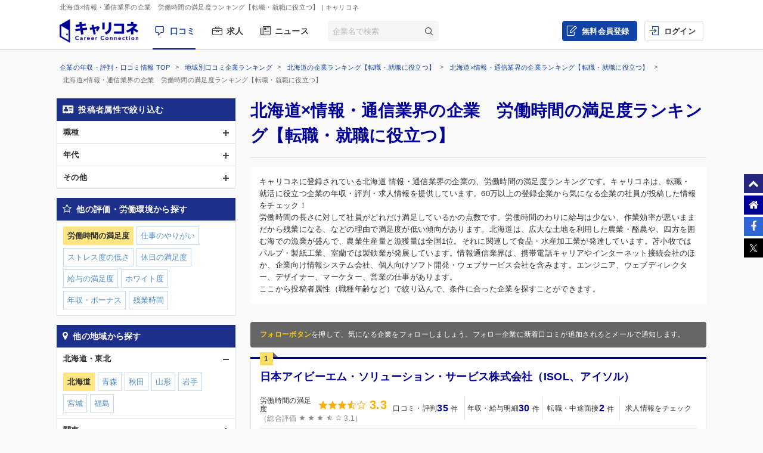

--- FILE ---
content_type: text/html; charset=UTF-8
request_url: https://careerconnection.jp/review/region/Hokkaido/Information-Communication/Rating1/
body_size: 21130
content:
<!DOCTYPE html><!--[if lt IE 7]>      <html class="no-js lt-ie9 lt-ie8 lt-ie7"> <![endif]-->
<!--[if IE 7]>         <html class="no-js lt-ie9 lt-ie8">        <![endif]-->
<!--[if IE 8]>         <html class="no-js lt-ie9">               <![endif]-->
<!--[if gt IE 8]><!--> <html class="no-js" lang="ja">            <!--<![endif]-->

    <head>
                
<meta charset="utf-8">

<meta http-equiv="X-UA-Compatible" content="IE=edge" />



<title>北海道&times;情報・通信業界の企業　労働時間の満足度ランキング【転職・就職に役立つ】 | キャリコネ</title>

<meta name="description" content="キャリコネに登録されている北海道 情報・通信業界の企業の、労働時間の満足度ランキングです。キャリコネは、転職・就活に役立つ企業の年収・評判・求人情報を提供しています。60万以上の登録企業から気になる企業の社員が投稿した情報をチェック！" />
<meta name="keywords" content="年収,評判,面接,転職,就活,会社,企業" />
<meta property="og:title" content="北海道&times;情報・通信業界の企業　労働時間の満足度ランキング【転職・就職に役立つ】 | キャリコネ">
<meta property="og:description" content="キャリコネに登録されている北海道 情報・通信業界の企業の、労働時間の満足度ランキングです。キャリコネは、転職・就活に役立つ企業の年収・評判・求人情報を提供しています。60万以上の登録企業から気になる企業の社員が投稿した情報をチェック！">
<meta property="og:image" content="https://careerconnection.jp/assets/img/careercon-square-icon.png">

<meta name="robots" content="noindex,follow">




<link rel="canonical" href="https://careerconnection.jp/review/region/Hokkaido/Information-Communication/Rating1/">

<link rel="next" href="https://careerconnection.jp/review/region/Hokkaido/Information-Communication/Rating1/?pageNo=2">




<link rel="shortcut icon" href="/favicon.ico" />
<link rel="apple-touch-icon-precomposed" href="/assets/img/careercon-square-icon.png" />
<link rel="apple-touch-icon" href="/assets/img/careercon-square-icon.png" />

<link rel="stylesheet" href="//careerconnection.jp/assets/cache/0de43c1c47d9655624f795621d61cc73.css" />
	<script type="text/javascript" src="/assets/js/lib/jquery-1.10.2.min.js?1519373886"></script>

<script>
    var googletag = googletag || {};
    googletag.cmd = googletag.cmd || [];
</script>

<!--[if lte IE 8]>
    <script type="text/javascript" src="/assets/js/lib/excanvas.js"></script>
<![endif]-->

<!--[if IE]>
    <script src="//ie7-js.googlecode.com/svn/version/2.1(beta4)/IE9.js"></script>
    <script src="//css3-mediaqueries-js.googlecode.com/svn/trunk/css3-mediaqueries.js"></script>
<![endif]-->

<script type="application/ld+json">{"@context":"http://schema.org","@type":"WebSite","url":"http://careerconnection.jp/","potentialAction":{"@type":"SearchAction","target":"http://careerconnection.jp/review/search.html?category=form&reportkind=1&corpName={search_term_string}","query-input":"required name=search_term_string"}}</script>    </head>

        <body class="sub_page review"          >

                
<script>
dataLayer = [{
    'userAgent': 1,
    }];
</script>




<!-- Google Tag Manager -->
<noscript><iframe src="//www.googletagmanager.com/ns.html?id=GTM-NK29LL"
height="0" width="0" style="display:none;visibility:hidden"></iframe></noscript>
<script>(function(w,d,s,l,i){w[l]=w[l]||[];w[l].push({'gtm.start':
new Date().getTime(),event:'gtm.js'});var f=d.getElementsByTagName(s)[0],
j=d.createElement(s),dl=l!='dataLayer'?'&l='+l:'';j.async=true;j.src=
'//www.googletagmanager.com/gtm.js?id='+i+dl;f.parentNode.insertBefore(j,f);
})(window,document,'script','dataLayer','GTM-NK29LL');</script>
<!-- // Google Tag Manager -->


        <div id="wrapper">

                        
<div id="mask" class="mask-off"></div>

<div id="side_nav" class="pc">
    <ul class="side-navi-list">
        <li><a href="#wrapper" class="side-navi-list__item"><i class="i--fa-chevron-up"></i><span>ページトップへ</span></a></li>
        <li><a href="/" class="side-navi-list__item"><i class="i--fa-home"></i><span>キャリコネホームへ</span></a></li>
        <li>
            <a href="http://www.facebook.com/sharer.php?u=https:%2F%2Fcareerconnection.jp%2F&t=%E4%BC%81%E6%A5%AD%E3%83%BB%E4%BC%9A%E7%A4%BE%E3%81%AE%E5%8F%A3%E3%82%B3%E3%83%9F%E3%83%BB%E8%A9%95%E5%88%A4%E3%81%AA%E3%82%89%E3%80%90%E3%82%AD%E3%83%A3%E3%83%AA%E3%82%B3%E3%83%8D%E3%80%91%E8%BB%A2%E8%81%B7%E3%83%BB%E5%B0%B1%E8%81%B7%E6%83%85%E5%A0%B1%E3%81%8B%E3%82%89%E5%B9%B4%E5%8F%8E%E3%83%BB%E8%A9%95%E4%BE%A1%E3%81%BE%E3%81%A7" onclick="window.open(this.href, 'FBwindow', 'width=650, height=450, menubar=no, toolbar=no, scrollbars=yes'); return false;" class="side-navi-list__item"><i class="i--fa-facebook-f"></i><span>Facebook でシェア</span></a>
        </li>
        <li>
            <a href="https://x.com/intent/post/?original_referer=https://careerconnection.jp/&text=企業・会社の口コミ・評判なら【キャリコネ】転職・就職情報から年収・評価まで&url=https://careerconnection.jp/" onClick="window.open(encodeURI(decodeURI(this.href)),'tweetwindow','width=550, height=450,personalbar=0, toolbar=0, scrollbars=1, resizable=1'); return false;" class="side-navi-list__item"><i class="i--font-cc-x"></i><span>X でシェア</span></a>
        </li>
    </ul>
</div>


<header id="header" class="pc-header" role="navigation">
        <div class="pc-header__row-1">
        <div class="pc-header__description">
            <h1>北海道&times;情報・通信業界の企業　労働時間の満足度ランキング【転職・就職に役立つ】</h1>
                        <p> | キャリコネ</p>
                    </div>
    </div>
        <div class="pc-header__row-2">
        <div class="pc-header__row-2-1">
            <div class="pc-header__logo">
                <div class="pc-header-logo">
                    <div id="logo" class="pc-header-logo__img">
                        <a href="/"><img alt="キャリコネ" src="/assets/img/logo.png?1524015030" /></a>
                    </div>
                </div>
            </div>
            <nav class="pc-header__primary-gnavi">
                <ul>
                                                            <li class="pc-header__primary-gnavi-item pc-header__primary-gnavi-item--active">
                        <a href="https://careerconnection.jp/" class="i--font-cc-review">口コミ</a>
                    </li>
                    <li class="pc-header__primary-gnavi-item ">
                        <a href="https://careerconnection.jp/job/" class="i--font-cc-job">求人</a>
                    </li>
                    <li class="pc-header__primary-gnavi-item ">
                        <a href="https://careerconnection.jp/company_news/" class="i--font-cc-news">ニュース</a>
                    </li>
                                                        </ul>
            </nav>
            <form id="review_search_hsp" action="#" class="pc-header__search-form">
                <input type="text" id="review_keyword_hsp" name="" autocomplete="off" placeholder="企業名で検索">
                <button type="submit" id="corpButton_hsp" class="i--font-cc-search"></button>
            </form>
        </div>
        <div class="pc-header__row-2-2">
            <nav class="pc-header__secondary-gnavi">
                <ul>
                                                            <li class="pc-header__secondary-gnavi-item pc-header__secondary-gnavi-item--register">
                        <a href="https://id.careerconnection.jp/registform/registform_id?siteFlg=1&hrefTo=aHR0cHM6Ly9jYXJlZXJjb25uZWN0aW9uLmpwL3Jldmlldy9yZWdpb24vSG9ra2FpZG8vSW5mb3JtYXRpb24tQ29tbXVuaWNhdGlvbi9SYXRpbmcxLw%3D%3D&editType=1" class="i--font-cc-post">無料会員登録</a>
                    </li>

                    <li class="pc-header__secondary-gnavi-item">
                        <a href="https://id.careerconnection.jp/login/?siteFlg=1&hrefTo=aHR0cHM6Ly9jYXJlZXJjb25uZWN0aW9uLmpwL3Jldmlldy9yZWdpb24vSG9ra2FpZG8vSW5mb3JtYXRpb24tQ29tbXVuaWNhdGlvbi9SYXRpbmcxLw%3D%3D&editType=1" class="i--font-cc-login">ログイン</a>
                    </li>
                                                        </ul>
            </nav>
        </div>
    </div>
</header>



                        
            <div class="">
                                <div id="main" role="main">
                    <div class="inner_wrap">
                        <ul id="column">
                            <li class="recommend">
                                
<div class="pc-breadcrumb pc-breadcrumb--other">
        <ul itemscope itemtype="http://schema.org/BreadcrumbList" class="pc-breadcrumb__list">
        <li itemprop="itemListElement" itemscope itemtype="http://schema.org/ListItem">
            <a href="https://careerconnection.jp/" itemprop="item">
                <span itemprop="name">企業の年収・評判・口コミ情報 TOP</span>
                <meta itemprop="position" content="1" />
            </a>
        </li>

                <li itemprop="itemListElement" itemscope itemtype="http://schema.org/ListItem">
            <a href="https://careerconnection.jp/review/region/" itemprop="item">
                <span itemprop="name">地域別口コミ企業ランキング</span>
                <meta itemprop="position" content="2" />
            </a>
        </li>
                <li itemprop="itemListElement" itemscope itemtype="http://schema.org/ListItem">
            <a href="https://careerconnection.jp/review/region/Hokkaido/" itemprop="item">
                <span itemprop="name">北海道の企業ランキング【転職・就職に役立つ】</span>
                <meta itemprop="position" content="3" />
            </a>
        </li>
                <li itemprop="itemListElement" itemscope itemtype="http://schema.org/ListItem">
            <a href="https://careerconnection.jp/review/region/Hokkaido/Information-Communication/" itemprop="item">
                <span itemprop="name">北海道&times;情報・通信業界の企業ランキング【転職・就職に役立つ】</span>
                <meta itemprop="position" content="4" />
            </a>
        </li>
        
                        <li>
            北海道&times;情報・通信業界の企業　労働時間の満足度ランキング【転職・就職に役立つ】        </li>
            </ul>
</div>

<div class="recommend_main">
    <h1>北海道×情報・通信業界の企業　労働時間の満足度ランキング【転職・就職に役立つ】</h1>
            <div class="recommend_lead">
        <p class="recommend_lead_text_01">キャリコネに登録されている北海道 情報・通信業界の企業の、労働時間の満足度ランキングです。キャリコネは、転職・就活に役立つ企業の年収・評判・求人情報を提供しています。60万以上の登録企業から気になる企業の社員が投稿した情報をチェック！</p>
        <p class="recommend_lead_text_02">労働時間の長さに対して社員がどれだけ満足しているかの点数です。労働時間のわりに給与は少ない、作業効率が悪いままだから残業になる、などの理由で満足度が低い傾向があります。北海道は、広大な土地を利用した農業・酪農や、四方を囲む海での漁業が盛んで、農業生産量と漁獲量は全国1位。それに関連して食品・水産加工業が発達しています。苫小牧ではパルプ・製紙工業、室蘭では製鉄業が発展しています。情報通信業界は、携帯電話キャリアやインターネット接続会社のほか、企業向け情報システム会社、個人向けソフト開発・ウェブサービス会社を含みます。エンジニア、ウェブディレクター、デザイナー、マーケター、営業の仕事があります。<br>ここから投稿者属性（職種年齢など）で絞り込んで、条件に合った企業を探すことができます。</p>
        <p class="sp_accordion_toggle js_sp_accordion_recommend_lead">説明をもっと読む</p>
    </div>
    
    
    
        <div class="search_anchor sp"><a href="#sp_ranking_links">関連のランキング記事</a></div>
        <div class="search_anchor sp"><a href="#sp_modal_menu">条件を変更</a></div>
    <div class="recommend_follow_info">
        <strong>フォローボタン</strong>を押して、気になる企業をフォローしましょう。フォロー企業に新着口コミが追加されるとメールで通知します。
    </div>
    <ul class="recommend_list">
                        <li data-corpseq="5657">
        <div class="recommend_list_title_rank">
            <h2 class="recommend_list_title__block">
                <span class="recommend_list_title_rank_label rank_no1">1</span>                                                <div class="recommend_list_title__right_col">
                    <div class="recommend_list_title_company">
                        <a href="https://careerconnection.jp/review/5657/">
                            日本アイビーエム・ソリューション・サービス株式会社（ISOL、アイソル）                        </a>
                    </div>
                                    </div>
            </h2>
        </div>
        <div class="recommend_list_detail">

                                    <div class="recommend_list__rating_data rating_data">
                                <div class="primary_data">
                    <span class="rating_data_title">労働時間の満足度</span>
                                        <i class="icon-star"></i>
<i class="icon-star"></i>
<i class="icon-star"></i>
<i class="icon-star-half"></i>
<i class="icon-star-empty"></i>
                    <span class="rating_data_value">3.3</span>
                </div>
                
                <div class="secondary_data">
                                        （総合評価 <i class="icon-star"></i>
<i class="icon-star"></i>
<i class="icon-star"></i>
<i class="icon-star-half"></i>
<i class="icon-star-empty"></i>
                    3.1）
                </div>
            </div>
                        
            <ul class="recommend_list__rating_data review_data">
                <li>
                                        <a href="https://careerconnection.jp/review/5657/kutikomi/">
                        <span class="review_data_title">口コミ・評判</span>
                        <span class="review_data_value__block"><span class="review_data_value">35</span>件</span>
                    </a>
                                    </li>
                <li>
                                        <a href="https://careerconnection.jp/review/5657/review/">
                        <span class="review_data_title">年収・給与明細</span>
                        <span class="review_data_value__block"><span class="review_data_value">30</span>件</span>
                    </a>
                                    </li>
                <li>
                                        <a href="https://careerconnection.jp/review/5657/interview/">
                        <span class="review_data_title">転職・中途面接</span>
                        <span class="review_data_value__block"><span class="review_data_value">2</span>件</span>
                    </a>
                                    </li>
                <li class="job-info">
                    <a href="https://careerconnection.jp/review/5657/jobinfo/">
                                                <span class="review_data_title no_value">求人情報をチェック</span>
                                            </a>
                </li>
            </ul>
        </div>
        <ul class="company_outline">
            <li class="i--font-cc-industry">情報・通信</li>
            <li class="i--font-cc-address">北海道札幌市中央区北5条西6丁目2番地2 札幌センタービル21階</li>
                        <li class="company_review">
                <span class="company_review_title i--font-cc-theme_success">出世の口コミ</span>
                論文提出・TOEICスコアUP、社内活動に励み、従順な人（笑）<br />
大半が客先に常駐している為、評価の優劣をつけ難いのは判るが、勘弁してほしい...            </li>
                    </ul>
        <div class="action_buttons__block">
                                    <a href="javascript:void(0);" id="favorite_switch_5657" class="button button-follow js-toggle-follow is-unfollowed"
               data-tokenkey='fcc_csrftoken' data-target-seq="5657">
                <span class="button-follow__icon">
                    <i class="i--font-cc-unfollowed"></i>
                </span>
                <span class="button-follow__text">フォロー</span>
            </a>
            <a class="button button--secondary" href="https://careerconnection.jp/review/5657/whiteblack/">評価の詳細を見る</a>
        </div>
    </li>
                        <li data-corpseq="11151">
        <div class="recommend_list_title_rank">
            <h2 class="recommend_list_title__block">
                <span class="recommend_list_title_rank_label rank_no2">2</span>                                                <div class="recommend_list_title__right_col">
                    <div class="recommend_list_title_company">
                        <a href="https://careerconnection.jp/review/11151/">
                            株式会社エイチ・エル・シー                        </a>
                    </div>
                                    </div>
            </h2>
        </div>
        <div class="recommend_list_detail">

                                    <div class="recommend_list__rating_data rating_data">
                                <div class="primary_data">
                    <span class="rating_data_title">労働時間の満足度</span>
                                        <i class="icon-star"></i>
<i class="icon-star"></i>
<i class="icon-star"></i>
<i class="icon-star-empty"></i>
<i class="icon-star-empty"></i>
                    <span class="rating_data_value">3.0</span>
                </div>
                
                <div class="secondary_data">
                                        （総合評価 <i class="icon-star"></i>
<i class="icon-star"></i>
<i class="icon-star-half"></i>
<i class="icon-star-empty"></i>
<i class="icon-star-empty"></i>
                    2.5）
                </div>
            </div>
                        
            <ul class="recommend_list__rating_data review_data">
                <li>
                                        <a href="https://careerconnection.jp/review/11151/kutikomi/">
                        <span class="review_data_title">口コミ・評判</span>
                        <span class="review_data_value__block"><span class="review_data_value">24</span>件</span>
                    </a>
                                    </li>
                <li>
                                        <a href="https://careerconnection.jp/review/11151/review/">
                        <span class="review_data_title">年収・給与明細</span>
                        <span class="review_data_value__block"><span class="review_data_value">21</span>件</span>
                    </a>
                                    </li>
                <li>
                                        <a href="https://careerconnection.jp/review/11151/interview/">
                        <span class="review_data_title">転職・中途面接</span>
                        <span class="review_data_value__block"><span class="review_data_value">2</span>件</span>
                    </a>
                                    </li>
                <li class="job-info">
                    <a href="https://careerconnection.jp/review/11151/jobinfo/">
                                                <span class="review_data_title">求人</span>
                        <span class="review_data_value__block"><span class="review_data_value">13</span>件</span>
                                            </a>
                </li>
            </ul>
        </div>
        <ul class="company_outline">
            <li class="i--font-cc-industry">情報・通信</li>
            <li class="i--font-cc-address">北海道札幌市中央区大通西20丁目2番18号</li>
                        <li class="company_review">
                <span class="company_review_title i--font-cc-theme_success">出世の口コミ</span>
                待遇の違いはほとんど感じなかった、自身のスキルを向上させ、会社の利益になる立ち振る舞いをしていれば何ら気になることはない。<br />
社会の厳しさを...            </li>
                    </ul>
        <div class="action_buttons__block">
                                    <a href="javascript:void(0);" id="favorite_switch_11151" class="button button-follow js-toggle-follow is-unfollowed"
               data-tokenkey='fcc_csrftoken' data-target-seq="11151">
                <span class="button-follow__icon">
                    <i class="i--font-cc-unfollowed"></i>
                </span>
                <span class="button-follow__text">フォロー</span>
            </a>
            <a class="button button--secondary" href="https://careerconnection.jp/review/11151/whiteblack/">評価の詳細を見る</a>
        </div>
    </li>
                        <li data-corpseq="11180">
        <div class="recommend_list_title_rank">
            <h2 class="recommend_list_title__block">
                <span class="recommend_list_title_rank_label rank_no3">3</span>                                                <div class="recommend_list_title__right_col">
                    <div class="recommend_list_title_company">
                        <a href="https://careerconnection.jp/review/11180/">
                            株式会社北海道新聞社（どうしん）                        </a>
                    </div>
                                    </div>
            </h2>
        </div>
        <div class="recommend_list_detail">

                                    <div class="recommend_list__rating_data rating_data">
                                <div class="primary_data">
                    <span class="rating_data_title">労働時間の満足度</span>
                                        <i class="icon-star"></i>
<i class="icon-star"></i>
<i class="icon-star"></i>
<i class="icon-star-half"></i>
<i class="icon-star-empty"></i>
                    <span class="rating_data_value">3.2</span>
                </div>
                
                <div class="secondary_data">
                                        （総合評価 <i class="icon-star"></i>
<i class="icon-star"></i>
<i class="icon-star"></i>
<i class="icon-star-half"></i>
<i class="icon-star-empty"></i>
                    3.5）
                </div>
            </div>
                        
            <ul class="recommend_list__rating_data review_data">
                <li>
                                        <a href="https://careerconnection.jp/review/11180/kutikomi/">
                        <span class="review_data_title">口コミ・評判</span>
                        <span class="review_data_value__block"><span class="review_data_value">14</span>件</span>
                    </a>
                                    </li>
                <li>
                                        <a href="https://careerconnection.jp/review/11180/review/">
                        <span class="review_data_title">年収・給与明細</span>
                        <span class="review_data_value__block"><span class="review_data_value">6</span>件</span>
                    </a>
                                    </li>
                <li>
                                        <a href="https://careerconnection.jp/review/11180/interview/">
                        <span class="review_data_title">転職・中途面接</span>
                        <span class="review_data_value__block"><span class="review_data_value">4</span>件</span>
                    </a>
                                    </li>
                <li class="job-info">
                    <a href="https://careerconnection.jp/review/11180/jobinfo/">
                                                <span class="review_data_title no_value">求人情報をチェック</span>
                                            </a>
                </li>
            </ul>
        </div>
        <ul class="company_outline">
            <li class="i--font-cc-industry">情報・通信</li>
            <li class="i--font-cc-address">北海道札幌市中央区大通東4丁目1番地</li>
                        <li class="company_review">
                <span class="company_review_title i--font-cc-theme_woman">女性の働きやすさの口コミ</span>
                現在、女性役員はゼロだが、記者職では産休育休を活用して働き続ける人は多い。男性の育休は少ない。一時、流行のように数人が取得したが、お祭りで終...            </li>
                    </ul>
        <div class="action_buttons__block">
                                    <a href="javascript:void(0);" id="favorite_switch_11180" class="button button-follow js-toggle-follow is-unfollowed"
               data-tokenkey='fcc_csrftoken' data-target-seq="11180">
                <span class="button-follow__icon">
                    <i class="i--font-cc-unfollowed"></i>
                </span>
                <span class="button-follow__text">フォロー</span>
            </a>
            <a class="button button--secondary" href="https://careerconnection.jp/review/11180/whiteblack/">評価の詳細を見る</a>
        </div>
    </li>
                        <li data-corpseq="65552">
        <div class="recommend_list_title_rank">
            <h2 class="recommend_list_title__block">
                <span class="recommend_list_title_rank_label rank_no4">4</span>                                                <div class="recommend_list_title__right_col">
                    <div class="recommend_list_title_company">
                        <a href="https://careerconnection.jp/review/65552/">
                            株式会社HBA（HBA Corporation）                        </a>
                    </div>
                                    </div>
            </h2>
        </div>
        <div class="recommend_list_detail">

                                    <div class="recommend_list__rating_data rating_data">
                                <div class="primary_data">
                    <span class="rating_data_title">労働時間の満足度</span>
                                        <i class="icon-star"></i>
<i class="icon-star"></i>
<i class="icon-star"></i>
<i class="icon-star-empty"></i>
<i class="icon-star-empty"></i>
                    <span class="rating_data_value">3.0</span>
                </div>
                
                <div class="secondary_data">
                                        （総合評価 <i class="icon-star"></i>
<i class="icon-star"></i>
<i class="icon-star"></i>
<i class="icon-star-half"></i>
<i class="icon-star-empty"></i>
                    3.1）
                </div>
            </div>
                        
            <ul class="recommend_list__rating_data review_data">
                <li>
                                        <a href="https://careerconnection.jp/review/65552/kutikomi/">
                        <span class="review_data_title">口コミ・評判</span>
                        <span class="review_data_value__block"><span class="review_data_value">14</span>件</span>
                    </a>
                                    </li>
                <li>
                                        <a href="https://careerconnection.jp/review/65552/review/">
                        <span class="review_data_title">年収・給与明細</span>
                        <span class="review_data_value__block"><span class="review_data_value">16</span>件</span>
                    </a>
                                    </li>
                <li>
                                        <span class="no-link">
                        <span class="review_data_title">転職・中途面接</span>
                        <span class="review_data_value__block"><span class="review_data_value">0</span>件</span>
                    </span>
                                    </li>
                <li class="job-info">
                    <a href="https://careerconnection.jp/review/65552/jobinfo/">
                                                <span class="review_data_title">求人</span>
                        <span class="review_data_value__block"><span class="review_data_value">1</span>件</span>
                                            </a>
                </li>
            </ul>
        </div>
        <ul class="company_outline">
            <li class="i--font-cc-industry">情報・通信</li>
            <li class="i--font-cc-address">北海道札幌市中央区北4条西7丁目1番地8</li>
                        <li class="company_review">
                <span class="company_review_title i--font-cc-theme_success">出世の口コミ</span>
                基本的に年功序列である。<br />
会社としては評価シートを毎年記載し半期ごとに面談を行いその結果が評価に反映されると思われる。<br />
上司と仲が良かっ...            </li>
                    </ul>
        <div class="action_buttons__block">
                                    <a href="javascript:void(0);" id="favorite_switch_65552" class="button button-follow js-toggle-follow is-unfollowed"
               data-tokenkey='fcc_csrftoken' data-target-seq="65552">
                <span class="button-follow__icon">
                    <i class="i--font-cc-unfollowed"></i>
                </span>
                <span class="button-follow__text">フォロー</span>
            </a>
            <a class="button button--secondary" href="https://careerconnection.jp/review/65552/whiteblack/">評価の詳細を見る</a>
        </div>
    </li>
                        <li data-corpseq="68178">
        <div class="recommend_list_title_rank">
            <h2 class="recommend_list_title__block">
                <span class="recommend_list_title_rank_label rank_no5">5</span>                                                <div class="recommend_list_title__right_col">
                    <div class="recommend_list_title_company">
                        <a href="https://careerconnection.jp/review/68178/">
                            株式会社エスイーシー                        </a>
                    </div>
                                    </div>
            </h2>
        </div>
        <div class="recommend_list_detail">

                                    <div class="recommend_list__rating_data rating_data">
                                <div class="primary_data">
                    <span class="rating_data_title">労働時間の満足度</span>
                                        <i class="icon-star"></i>
<i class="icon-star"></i>
<i class="icon-star-half"></i>
<i class="icon-star-empty"></i>
<i class="icon-star-empty"></i>
                    <span class="rating_data_value">2.9</span>
                </div>
                
                <div class="secondary_data">
                                        （総合評価 <i class="icon-star"></i>
<i class="icon-star"></i>
<i class="icon-star"></i>
<i class="icon-star-empty"></i>
<i class="icon-star-empty"></i>
                    3.0）
                </div>
            </div>
                        
            <ul class="recommend_list__rating_data review_data">
                <li>
                                        <a href="https://careerconnection.jp/review/68178/kutikomi/">
                        <span class="review_data_title">口コミ・評判</span>
                        <span class="review_data_value__block"><span class="review_data_value">24</span>件</span>
                    </a>
                                    </li>
                <li>
                                        <a href="https://careerconnection.jp/review/68178/review/">
                        <span class="review_data_title">年収・給与明細</span>
                        <span class="review_data_value__block"><span class="review_data_value">2</span>件</span>
                    </a>
                                    </li>
                <li>
                                        <a href="https://careerconnection.jp/review/68178/interview/">
                        <span class="review_data_title">転職・中途面接</span>
                        <span class="review_data_value__block"><span class="review_data_value">1</span>件</span>
                    </a>
                                    </li>
                <li class="job-info">
                    <a href="https://careerconnection.jp/review/68178/jobinfo/">
                                                <span class="review_data_title no_value">求人情報をチェック</span>
                                            </a>
                </li>
            </ul>
        </div>
        <ul class="company_outline">
            <li class="i--font-cc-industry">情報・通信</li>
            <li class="i--font-cc-address">北海道函館市末広町22-1</li>
                        <li class="company_review">
                <span class="company_review_title i--font-cc-theme_strengths">長所・短所の口コミ</span>
                私的な旅行とかでもホテル代金が６千円くらい、補助されるのでそこはかなりうれしかったです。手続きも簡単で手間いらずでした。            </li>
                    </ul>
        <div class="action_buttons__block">
                                    <a href="javascript:void(0);" id="favorite_switch_68178" class="button button-follow js-toggle-follow is-unfollowed"
               data-tokenkey='fcc_csrftoken' data-target-seq="68178">
                <span class="button-follow__icon">
                    <i class="i--font-cc-unfollowed"></i>
                </span>
                <span class="button-follow__text">フォロー</span>
            </a>
            <a class="button button--secondary" href="https://careerconnection.jp/review/68178/whiteblack/">評価の詳細を見る</a>
        </div>
    </li>
                        <li data-corpseq="66446">
        <div class="recommend_list_title_rank">
            <h2 class="recommend_list_title__block">
                <span class="recommend_list_title_rank_label rank_no6">6</span>                                                <div class="recommend_list_title__right_col">
                    <div class="recommend_list_title_company">
                        <a href="https://careerconnection.jp/review/66446/">
                            株式会社アイティ・コミュニケーションズ（IT-Communications, Inc.）                        </a>
                    </div>
                                    </div>
            </h2>
        </div>
        <div class="recommend_list_detail">

                                    <div class="recommend_list__rating_data rating_data">
                                <div class="primary_data">
                    <span class="rating_data_title">労働時間の満足度</span>
                                        <i class="icon-star"></i>
<i class="icon-star"></i>
<i class="icon-star-half"></i>
<i class="icon-star-empty"></i>
<i class="icon-star-empty"></i>
                    <span class="rating_data_value">2.4</span>
                </div>
                
                <div class="secondary_data">
                                        （総合評価 <i class="icon-star"></i>
<i class="icon-star"></i>
<i class="icon-star-half"></i>
<i class="icon-star-empty"></i>
<i class="icon-star-empty"></i>
                    2.2）
                </div>
            </div>
                        
            <ul class="recommend_list__rating_data review_data">
                <li>
                                        <a href="https://careerconnection.jp/review/66446/kutikomi/">
                        <span class="review_data_title">口コミ・評判</span>
                        <span class="review_data_value__block"><span class="review_data_value">29</span>件</span>
                    </a>
                                    </li>
                <li>
                                        <a href="https://careerconnection.jp/review/66446/review/">
                        <span class="review_data_title">年収・給与明細</span>
                        <span class="review_data_value__block"><span class="review_data_value">13</span>件</span>
                    </a>
                                    </li>
                <li>
                                        <a href="https://careerconnection.jp/review/66446/interview/">
                        <span class="review_data_title">転職・中途面接</span>
                        <span class="review_data_value__block"><span class="review_data_value">4</span>件</span>
                    </a>
                                    </li>
                <li class="job-info">
                    <a href="https://careerconnection.jp/review/66446/jobinfo/">
                                                <span class="review_data_title">求人</span>
                        <span class="review_data_value__block"><span class="review_data_value">1</span>件</span>
                                            </a>
                </li>
            </ul>
        </div>
        <ul class="company_outline">
            <li class="i--font-cc-industry">情報・通信</li>
            <li class="i--font-cc-address">北海道札幌市中央区北3条西3丁目1番地の5 井門札幌北三条ビル</li>
                        <li class="company_review">
                <span class="company_review_title i--font-cc-theme_welfare">働く環境の口コミ</span>
                強いて挙げるなら、札幌本社の入居しているビルの地下一階に食堂があって従業員は安く食べられる点がいいと思います。<br />
食堂の話ではありませんが、...            </li>
                    </ul>
        <div class="action_buttons__block">
                                    <a href="javascript:void(0);" id="favorite_switch_66446" class="button button-follow js-toggle-follow is-unfollowed"
               data-tokenkey='fcc_csrftoken' data-target-seq="66446">
                <span class="button-follow__icon">
                    <i class="i--font-cc-unfollowed"></i>
                </span>
                <span class="button-follow__text">フォロー</span>
            </a>
            <a class="button button--secondary" href="https://careerconnection.jp/review/66446/whiteblack/">評価の詳細を見る</a>
        </div>
    </li>
                        <li data-corpseq="543034">
        <div class="recommend_list_title_rank">
            <h2 class="recommend_list_title__block">
                <span class="recommend_list_title_rank_label rank_no7">7</span>                                                <div class="recommend_list_title__right_col">
                    <div class="recommend_list_title_company">
                        <a href="https://careerconnection.jp/review/543034/">
                            ジンコーポレーション株式会社                        </a>
                    </div>
                                    </div>
            </h2>
        </div>
        <div class="recommend_list_detail">

                                    <div class="recommend_list__rating_data rating_data">
                                <div class="primary_data">
                    <span class="rating_data_title">労働時間の満足度</span>
                                        <i class="icon-star"></i>
<i class="icon-star"></i>
<i class="icon-star-half"></i>
<i class="icon-star-empty"></i>
<i class="icon-star-empty"></i>
                    <span class="rating_data_value">2.4</span>
                </div>
                
                <div class="secondary_data">
                                        （総合評価 <i class="icon-star"></i>
<i class="icon-star"></i>
<i class="icon-star-half"></i>
<i class="icon-star-empty"></i>
<i class="icon-star-empty"></i>
                    2.5）
                </div>
            </div>
                        
            <ul class="recommend_list__rating_data review_data">
                <li>
                                        <a href="https://careerconnection.jp/review/543034/kutikomi/">
                        <span class="review_data_title">口コミ・評判</span>
                        <span class="review_data_value__block"><span class="review_data_value">21</span>件</span>
                    </a>
                                    </li>
                <li>
                                        <a href="https://careerconnection.jp/review/543034/review/">
                        <span class="review_data_title">年収・給与明細</span>
                        <span class="review_data_value__block"><span class="review_data_value">11</span>件</span>
                    </a>
                                    </li>
                <li>
                                        <a href="https://careerconnection.jp/review/543034/interview/">
                        <span class="review_data_title">転職・中途面接</span>
                        <span class="review_data_value__block"><span class="review_data_value">4</span>件</span>
                    </a>
                                    </li>
                <li class="job-info">
                    <a href="https://careerconnection.jp/review/543034/jobinfo/">
                                                <span class="review_data_title no_value">求人情報をチェック</span>
                                            </a>
                </li>
            </ul>
        </div>
        <ul class="company_outline">
            <li class="i--font-cc-industry">情報・通信</li>
            <li class="i--font-cc-address">北海道江別市大麻泉町2番地の47</li>
                        <li class="company_review">
                <span class="company_review_title i--font-cc-theme_strengths">長所・短所の口コミ</span>
                現場によって違うらしいが自分がいたところは悪くなかった。基本、営業は経営者がしているみたいなので、何かあればすぐ対応してくれていた。            </li>
                    </ul>
        <div class="action_buttons__block">
                                    <a href="javascript:void(0);" id="favorite_switch_543034" class="button button-follow js-toggle-follow is-unfollowed"
               data-tokenkey='fcc_csrftoken' data-target-seq="543034">
                <span class="button-follow__icon">
                    <i class="i--font-cc-unfollowed"></i>
                </span>
                <span class="button-follow__text">フォロー</span>
            </a>
            <a class="button button--secondary" href="https://careerconnection.jp/review/543034/whiteblack/">評価の詳細を見る</a>
        </div>
    </li>
                        <li data-corpseq="62130">
        <div class="recommend_list_title_rank">
            <h2 class="recommend_list_title__block">
                <span class="recommend_list_title_rank_label rank_no8">8</span>                                                <div class="recommend_list_title__right_col">
                    <div class="recommend_list_title_company">
                        <a href="https://careerconnection.jp/review/62130/">
                            リンケージサービス株式会社                        </a>
                    </div>
                                    </div>
            </h2>
        </div>
        <div class="recommend_list_detail">

                                    <div class="recommend_list__rating_data rating_data">
                                <div class="primary_data">
                    <span class="rating_data_title">労働時間の満足度</span>
                                        <i class="icon-star"></i>
<i class="icon-star"></i>
<i class="icon-star"></i>
<i class="icon-star-half"></i>
<i class="icon-star-empty"></i>
                    <span class="rating_data_value">3.4</span>
                </div>
                
                <div class="secondary_data">
                                        （総合評価 <i class="icon-star"></i>
<i class="icon-star"></i>
<i class="icon-star-half"></i>
<i class="icon-star-empty"></i>
<i class="icon-star-empty"></i>
                    2.6）
                </div>
            </div>
                        
            <ul class="recommend_list__rating_data review_data">
                <li>
                                        <a href="https://careerconnection.jp/review/62130/kutikomi/">
                        <span class="review_data_title">口コミ・評判</span>
                        <span class="review_data_value__block"><span class="review_data_value">23</span>件</span>
                    </a>
                                    </li>
                <li>
                                        <a href="https://careerconnection.jp/review/62130/review/">
                        <span class="review_data_title">年収・給与明細</span>
                        <span class="review_data_value__block"><span class="review_data_value">14</span>件</span>
                    </a>
                                    </li>
                <li>
                                        <a href="https://careerconnection.jp/review/62130/interview/">
                        <span class="review_data_title">転職・中途面接</span>
                        <span class="review_data_value__block"><span class="review_data_value">2</span>件</span>
                    </a>
                                    </li>
                <li class="job-info">
                    <a href="https://careerconnection.jp/review/62130/jobinfo/">
                                                <span class="review_data_title no_value">求人情報をチェック</span>
                                            </a>
                </li>
            </ul>
        </div>
        <ul class="company_outline">
            <li class="i--font-cc-industry">情報・通信</li>
            <li class="i--font-cc-address">北海道札幌市中央区北二条西2丁目15番地STV北2条ビル2階</li>
                        <li class="company_review">
                <span class="company_review_title i--font-cc-theme_success">出世の口コミ</span>
                SVになれる人材が多く、上の人があかない限り出世は難しいと思います。また生産性が基本的にないので、業務拡大といった意味では難しいでしょう。最...            </li>
                    </ul>
        <div class="action_buttons__block">
                                    <a href="javascript:void(0);" id="favorite_switch_62130" class="button button-follow js-toggle-follow is-unfollowed"
               data-tokenkey='fcc_csrftoken' data-target-seq="62130">
                <span class="button-follow__icon">
                    <i class="i--font-cc-unfollowed"></i>
                </span>
                <span class="button-follow__text">フォロー</span>
            </a>
            <a class="button button--secondary" href="https://careerconnection.jp/review/62130/whiteblack/">評価の詳細を見る</a>
        </div>
    </li>
                        <li data-corpseq="1376">
        <div class="recommend_list_title_rank">
            <h2 class="recommend_list_title__block">
                <span class="recommend_list_title_rank_label rank_no9">9</span>                                                <div class="recommend_list_title__right_col">
                    <div class="recommend_list_title_company">
                        <a href="https://careerconnection.jp/review/1376/">
                            リクルート北海道じゃらん                        </a>
                    </div>
                                    </div>
            </h2>
        </div>
        <div class="recommend_list_detail">

                                    <div class="recommend_list__rating_data rating_data">
                                <div class="primary_data">
                    <span class="rating_data_title">労働時間の満足度</span>
                                        <i class="icon-star"></i>
<i class="icon-star"></i>
<i class="icon-star"></i>
<i class="icon-star-empty"></i>
<i class="icon-star-empty"></i>
                    <span class="rating_data_value">3.0</span>
                </div>
                
                <div class="secondary_data">
                                        （総合評価 <i class="icon-star"></i>
<i class="icon-star"></i>
<i class="icon-star-half"></i>
<i class="icon-star-empty"></i>
<i class="icon-star-empty"></i>
                    2.9）
                </div>
            </div>
                        
            <ul class="recommend_list__rating_data review_data">
                <li>
                                        <a href="https://careerconnection.jp/review/1376/kutikomi/">
                        <span class="review_data_title">口コミ・評判</span>
                        <span class="review_data_value__block"><span class="review_data_value">23</span>件</span>
                    </a>
                                    </li>
                <li>
                                        <a href="https://careerconnection.jp/review/1376/review/">
                        <span class="review_data_title">年収・給与明細</span>
                        <span class="review_data_value__block"><span class="review_data_value">6</span>件</span>
                    </a>
                                    </li>
                <li>
                                        <a href="https://careerconnection.jp/review/1376/interview/">
                        <span class="review_data_title">転職・中途面接</span>
                        <span class="review_data_value__block"><span class="review_data_value">4</span>件</span>
                    </a>
                                    </li>
                <li class="job-info">
                    <a href="https://careerconnection.jp/review/1376/jobinfo/">
                                                <span class="review_data_title no_value">求人情報をチェック</span>
                                            </a>
                </li>
            </ul>
        </div>
        <ul class="company_outline">
            <li class="i--font-cc-industry">情報・通信</li>
            <li class="i--font-cc-address">北海道札幌市中央区北二条西1丁目1 マルイト札幌ビル7F</li>
                        <li class="company_review">
                <span class="company_review_title i--font-cc-theme_welfare">働く環境の口コミ</span>
                社員が学生のノリ。<br />
しかし、そのノリが遊びに向かず、仕事に向かっている。<br />
<br />
社訓や事業理念の唱和とかは無いが、同僚同士で、「地域を盛り...            </li>
                    </ul>
        <div class="action_buttons__block">
                                    <a href="javascript:void(0);" id="favorite_switch_1376" class="button button-follow js-toggle-follow is-unfollowed"
               data-tokenkey='fcc_csrftoken' data-target-seq="1376">
                <span class="button-follow__icon">
                    <i class="i--font-cc-unfollowed"></i>
                </span>
                <span class="button-follow__text">フォロー</span>
            </a>
            <a class="button button--secondary" href="https://careerconnection.jp/review/1376/whiteblack/">評価の詳細を見る</a>
        </div>
    </li>
                        <li data-corpseq="705440">
        <div class="recommend_list_title_rank">
            <h2 class="recommend_list_title__block">
                <span class="recommend_list_title_rank_label rank_no10">10</span>                                                <div class="recommend_list_title__right_col">
                    <div class="recommend_list_title_company">
                        <a href="https://careerconnection.jp/review/705440/">
                            株式会社GSI（GSI Corp.）                        </a>
                    </div>
                                    </div>
            </h2>
        </div>
        <div class="recommend_list_detail">

                                    <div class="recommend_list__rating_data rating_data">
                                <div class="primary_data">
                    <span class="rating_data_title">労働時間の満足度</span>
                                        <i class="icon-star"></i>
<i class="icon-star"></i>
<i class="icon-star-half"></i>
<i class="icon-star-empty"></i>
<i class="icon-star-empty"></i>
                    <span class="rating_data_value">2.9</span>
                </div>
                
                <div class="secondary_data">
                                        （総合評価 <i class="icon-star"></i>
<i class="icon-star"></i>
<i class="icon-star-half"></i>
<i class="icon-star-empty"></i>
<i class="icon-star-empty"></i>
                    2.6）
                </div>
            </div>
                        
            <ul class="recommend_list__rating_data review_data">
                <li>
                                        <a href="https://careerconnection.jp/review/705440/kutikomi/">
                        <span class="review_data_title">口コミ・評判</span>
                        <span class="review_data_value__block"><span class="review_data_value">17</span>件</span>
                    </a>
                                    </li>
                <li>
                                        <a href="https://careerconnection.jp/review/705440/review/">
                        <span class="review_data_title">年収・給与明細</span>
                        <span class="review_data_value__block"><span class="review_data_value">4</span>件</span>
                    </a>
                                    </li>
                <li>
                                        <a href="https://careerconnection.jp/review/705440/interview/">
                        <span class="review_data_title">転職・中途面接</span>
                        <span class="review_data_value__block"><span class="review_data_value">4</span>件</span>
                    </a>
                                    </li>
                <li class="job-info">
                    <a href="https://careerconnection.jp/review/705440/jobinfo/">
                                                <span class="review_data_title">求人</span>
                        <span class="review_data_value__block"><span class="review_data_value">22</span>件</span>
                                            </a>
                </li>
            </ul>
        </div>
        <ul class="company_outline">
            <li class="i--font-cc-industry">情報・通信</li>
            <li class="i--font-cc-address">北海道札幌市北区北7条西1丁目 SE札幌ビル13F</li>
                        <li class="company_review">
                <span class="company_review_title i--font-cc-theme_salary">年収・給与の口コミ</span>
                報酬の額も非常に素晴らしく、最高だと思ってます。査定制度も妥当性が素晴らしいです。非常に満足しています。不満な点は全くありません。            </li>
                    </ul>
        <div class="action_buttons__block">
                                    <a href="javascript:void(0);" id="favorite_switch_705440" class="button button-follow js-toggle-follow is-unfollowed"
               data-tokenkey='fcc_csrftoken' data-target-seq="705440">
                <span class="button-follow__icon">
                    <i class="i--font-cc-unfollowed"></i>
                </span>
                <span class="button-follow__text">フォロー</span>
            </a>
            <a class="button button--secondary" href="https://careerconnection.jp/review/705440/whiteblack/">評価の詳細を見る</a>
        </div>
    </li>
                        <li data-corpseq="60338">
        <div class="recommend_list_title_rank">
            <h2 class="recommend_list_title__block">
                <span class="recommend_list_title_rank_label rank_no11">11</span>                                                <div class="recommend_list_title__right_col">
                    <div class="recommend_list_title_company">
                        <a href="https://careerconnection.jp/review/60338/">
                            データウェアネットワーク株式会社                        </a>
                    </div>
                                    </div>
            </h2>
        </div>
        <div class="recommend_list_detail">

                                    <div class="recommend_list__rating_data rating_data">
                                <div class="primary_data">
                    <span class="rating_data_title">労働時間の満足度</span>
                                        <i class="icon-star"></i>
<i class="icon-star"></i>
<i class="icon-star-half"></i>
<i class="icon-star-empty"></i>
<i class="icon-star-empty"></i>
                    <span class="rating_data_value">2.4</span>
                </div>
                
                <div class="secondary_data">
                                        （総合評価 <i class="icon-star"></i>
<i class="icon-star"></i>
<i class="icon-star-empty"></i>
<i class="icon-star-empty"></i>
<i class="icon-star-empty"></i>
                    2.0）
                </div>
            </div>
                        
            <ul class="recommend_list__rating_data review_data">
                <li>
                                        <a href="https://careerconnection.jp/review/60338/kutikomi/">
                        <span class="review_data_title">口コミ・評判</span>
                        <span class="review_data_value__block"><span class="review_data_value">14</span>件</span>
                    </a>
                                    </li>
                <li>
                                        <a href="https://careerconnection.jp/review/60338/review/">
                        <span class="review_data_title">年収・給与明細</span>
                        <span class="review_data_value__block"><span class="review_data_value">8</span>件</span>
                    </a>
                                    </li>
                <li>
                                        <a href="https://careerconnection.jp/review/60338/interview/">
                        <span class="review_data_title">転職・中途面接</span>
                        <span class="review_data_value__block"><span class="review_data_value">1</span>件</span>
                    </a>
                                    </li>
                <li class="job-info">
                    <a href="https://careerconnection.jp/review/60338/jobinfo/">
                                                <span class="review_data_title no_value">求人情報をチェック</span>
                                            </a>
                </li>
            </ul>
        </div>
        <ul class="company_outline">
            <li class="i--font-cc-industry">情報・通信</li>
            <li class="i--font-cc-address">北海道札幌市中央区北1条西7丁目1番地</li>
                        <li class="company_review">
                <span class="company_review_title i--font-cc-theme_strengths">長所・短所の口コミ</span>
                投資するべき部分への投資が一切ないので、他者と比べて今後一層厳しい経営状態になっていくと思います。<br />
セキュリティ・コンプライアンスなど、I...            </li>
                    </ul>
        <div class="action_buttons__block">
                                    <a href="javascript:void(0);" id="favorite_switch_60338" class="button button-follow js-toggle-follow is-unfollowed"
               data-tokenkey='fcc_csrftoken' data-target-seq="60338">
                <span class="button-follow__icon">
                    <i class="i--font-cc-unfollowed"></i>
                </span>
                <span class="button-follow__text">フォロー</span>
            </a>
            <a class="button button--secondary" href="https://careerconnection.jp/review/60338/whiteblack/">評価の詳細を見る</a>
        </div>
    </li>
                        <li data-corpseq="903026">
        <div class="recommend_list_title_rank">
            <h2 class="recommend_list_title__block">
                <span class="recommend_list_title_rank_label rank_no12">12</span>                                                <div class="recommend_list_title__right_col">
                    <div class="recommend_list_title_company">
                        <a href="https://careerconnection.jp/review/903026/">
                            株式会社セキサン                        </a>
                    </div>
                                    </div>
            </h2>
        </div>
        <div class="recommend_list_detail">

                                    <div class="recommend_list__rating_data rating_data">
                                <div class="primary_data">
                    <span class="rating_data_title">労働時間の満足度</span>
                                        <i class="icon-star"></i>
<i class="icon-star"></i>
<i class="icon-star"></i>
<i class="icon-star"></i>
<i class="icon-star"></i>
                    <span class="rating_data_value">5.0</span>
                </div>
                
                <div class="secondary_data">
                                        （総合評価 <i class="icon-star"></i>
<i class="icon-star"></i>
<i class="icon-star"></i>
<i class="icon-star"></i>
<i class="icon-star-half"></i>
                    4.7）
                </div>
            </div>
                        
            <ul class="recommend_list__rating_data review_data">
                <li>
                                        <a href="https://careerconnection.jp/review/903026/kutikomi/">
                        <span class="review_data_title">口コミ・評判</span>
                        <span class="review_data_value__block"><span class="review_data_value">6</span>件</span>
                    </a>
                                    </li>
                <li>
                                        <span class="no-link">
                        <span class="review_data_title">年収・給与明細</span>
                        <span class="review_data_value__block"><span class="review_data_value">0</span>件</span>
                    </span>
                                    </li>
                <li>
                                        <span class="no-link">
                        <span class="review_data_title">転職・中途面接</span>
                        <span class="review_data_value__block"><span class="review_data_value">0</span>件</span>
                    </span>
                                    </li>
                <li class="job-info">
                    <a href="https://careerconnection.jp/review/903026/jobinfo/">
                                                <span class="review_data_title no_value">求人情報をチェック</span>
                                            </a>
                </li>
            </ul>
        </div>
        <ul class="company_outline">
            <li class="i--font-cc-industry">情報・通信</li>
            <li class="i--font-cc-address">北海道札幌市中央区大通東8丁目1番地アイワビル</li>
                        <li class="company_review">
                <span class="company_review_title i--font-cc-theme_welfare">働く環境の口コミ</span>
                〇〇分前出社がどうとかは無い。<br />
定時に仕事がスタート出来れば良い。<br />
<br />
機密資料を扱うこともあるので、社内に外部の人を入れられないので掃...            </li>
                    </ul>
        <div class="action_buttons__block">
                                    <a href="javascript:void(0);" id="favorite_switch_903026" class="button button-follow js-toggle-follow is-unfollowed"
               data-tokenkey='fcc_csrftoken' data-target-seq="903026">
                <span class="button-follow__icon">
                    <i class="i--font-cc-unfollowed"></i>
                </span>
                <span class="button-follow__text">フォロー</span>
            </a>
            <a class="button button--secondary" href="https://careerconnection.jp/review/903026/whiteblack/">評価の詳細を見る</a>
        </div>
    </li>
                        <li data-corpseq="261738">
        <div class="recommend_list_title_rank">
            <h2 class="recommend_list_title__block">
                <span class="recommend_list_title_rank_label rank_no13">13</span>                                                <div class="recommend_list_title__right_col">
                    <div class="recommend_list_title_company">
                        <a href="https://careerconnection.jp/review/261738/">
                            エヌ・ティ・ティ・コムウェア北海道株式会社                        </a>
                    </div>
                                    </div>
            </h2>
        </div>
        <div class="recommend_list_detail">

                                    <div class="recommend_list__rating_data rating_data">
                                <div class="primary_data">
                    <span class="rating_data_title">労働時間の満足度</span>
                                        <i class="icon-star"></i>
<i class="icon-star"></i>
<i class="icon-star"></i>
<i class="icon-star"></i>
<i class="icon-star"></i>
                    <span class="rating_data_value">5.0</span>
                </div>
                
                <div class="secondary_data">
                                        （総合評価 <i class="icon-star"></i>
<i class="icon-star"></i>
<i class="icon-star"></i>
<i class="icon-star-half"></i>
<i class="icon-star-empty"></i>
                    3.8）
                </div>
            </div>
                        
            <ul class="recommend_list__rating_data review_data">
                <li>
                                        <a href="https://careerconnection.jp/review/261738/kutikomi/">
                        <span class="review_data_title">口コミ・評判</span>
                        <span class="review_data_value__block"><span class="review_data_value">1</span>件</span>
                    </a>
                                    </li>
                <li>
                                        <a href="https://careerconnection.jp/review/261738/review/">
                        <span class="review_data_title">年収・給与明細</span>
                        <span class="review_data_value__block"><span class="review_data_value">1</span>件</span>
                    </a>
                                    </li>
                <li>
                                        <span class="no-link">
                        <span class="review_data_title">転職・中途面接</span>
                        <span class="review_data_value__block"><span class="review_data_value">0</span>件</span>
                    </span>
                                    </li>
                <li class="job-info">
                    <a href="https://careerconnection.jp/review/261738/jobinfo/">
                                                <span class="review_data_title no_value">求人情報をチェック</span>
                                            </a>
                </li>
            </ul>
        </div>
        <ul class="company_outline">
            <li class="i--font-cc-industry">情報・通信</li>
            <li class="i--font-cc-address">北海道札幌市中央区大通西七丁目３番地 NTTコムウェア札幌ビル</li>
                        <li class="company_review">
                <span class="company_review_title i--font-cc-theme_strengths">長所・短所の口コミ</span>
                NTTグループで北海道にあります。のんびりしています。とてもいい会社だと思います。ただ将来性については、わかりません。            </li>
                    </ul>
        <div class="action_buttons__block">
                                    <a href="javascript:void(0);" id="favorite_switch_261738" class="button button-follow js-toggle-follow is-unfollowed"
               data-tokenkey='fcc_csrftoken' data-target-seq="261738">
                <span class="button-follow__icon">
                    <i class="i--font-cc-unfollowed"></i>
                </span>
                <span class="button-follow__text">フォロー</span>
            </a>
            <a class="button button--secondary" href="https://careerconnection.jp/review/261738/whiteblack/">評価の詳細を見る</a>
        </div>
    </li>
                        <li data-corpseq="294735">
        <div class="recommend_list_title_rank">
            <h2 class="recommend_list_title__block">
                <span class="recommend_list_title_rank_label rank_no14">14</span>                                                <div class="recommend_list_title__right_col">
                    <div class="recommend_list_title_company">
                        <a href="https://careerconnection.jp/review/294735/">
                            株式会社ディエムピー（DMP co., Ltd.）                        </a>
                    </div>
                                    </div>
            </h2>
        </div>
        <div class="recommend_list_detail">

                                    <div class="recommend_list__rating_data rating_data">
                                <div class="primary_data">
                    <span class="rating_data_title">労働時間の満足度</span>
                                        <i class="icon-star"></i>
<i class="icon-star"></i>
<i class="icon-star"></i>
<i class="icon-star"></i>
<i class="icon-star"></i>
                    <span class="rating_data_value">5.0</span>
                </div>
                
                <div class="secondary_data">
                                        （総合評価 <i class="icon-star"></i>
<i class="icon-star"></i>
<i class="icon-star"></i>
<i class="icon-star"></i>
<i class="icon-star"></i>
                    5.0）
                </div>
            </div>
                        
            <ul class="recommend_list__rating_data review_data">
                <li>
                                        <a href="https://careerconnection.jp/review/294735/kutikomi/">
                        <span class="review_data_title">口コミ・評判</span>
                        <span class="review_data_value__block"><span class="review_data_value">2</span>件</span>
                    </a>
                                    </li>
                <li>
                                        <span class="no-link">
                        <span class="review_data_title">年収・給与明細</span>
                        <span class="review_data_value__block"><span class="review_data_value">0</span>件</span>
                    </span>
                                    </li>
                <li>
                                        <span class="no-link">
                        <span class="review_data_title">転職・中途面接</span>
                        <span class="review_data_value__block"><span class="review_data_value">0</span>件</span>
                    </span>
                                    </li>
                <li class="job-info">
                    <a href="https://careerconnection.jp/review/294735/jobinfo/">
                                                <span class="review_data_title no_value">求人情報をチェック</span>
                                            </a>
                </li>
            </ul>
        </div>
        <ul class="company_outline">
            <li class="i--font-cc-industry">情報・通信</li>
            <li class="i--font-cc-address">北海道室蘭市寿町1丁目5-24</li>
                        <li class="company_review">
                <span class="company_review_title i--font-cc-theme_welfare">働く環境の口コミ</span>
                パートで働いておりましたが、残業も繁忙期以外はなく、社員同士の仲も良く和気あいあいとした雰囲気で、とても働きやすかったです。<br />
昼休み以外に...            </li>
                    </ul>
        <div class="action_buttons__block">
                                    <a href="javascript:void(0);" id="favorite_switch_294735" class="button button-follow js-toggle-follow is-unfollowed"
               data-tokenkey='fcc_csrftoken' data-target-seq="294735">
                <span class="button-follow__icon">
                    <i class="i--font-cc-unfollowed"></i>
                </span>
                <span class="button-follow__text">フォロー</span>
            </a>
            <a class="button button--secondary" href="https://careerconnection.jp/review/294735/whiteblack/">評価の詳細を見る</a>
        </div>
    </li>
                        <li data-corpseq="10757">
        <div class="recommend_list_title_rank">
            <h2 class="recommend_list_title__block">
                <span class="recommend_list_title_rank_label rank_no15">15</span>                                                <div class="recommend_list_title__right_col">
                    <div class="recommend_list_title_company">
                        <a href="https://careerconnection.jp/review/10757/">
                            北海道アルバイト情報社                        </a>
                    </div>
                                    </div>
            </h2>
        </div>
        <div class="recommend_list_detail">

                                    <div class="recommend_list__rating_data rating_data">
                                <div class="primary_data">
                    <span class="rating_data_title">労働時間の満足度</span>
                                        <i class="icon-star"></i>
<i class="icon-star"></i>
<i class="icon-star"></i>
<i class="icon-star"></i>
<i class="icon-star"></i>
                    <span class="rating_data_value">5.0</span>
                </div>
                
                <div class="secondary_data">
                                        （総合評価 <i class="icon-star"></i>
<i class="icon-star"></i>
<i class="icon-star"></i>
<i class="icon-star-half"></i>
<i class="icon-star-empty"></i>
                    3.3）
                </div>
            </div>
                        
            <ul class="recommend_list__rating_data review_data">
                <li>
                                        <a href="https://careerconnection.jp/review/10757/kutikomi/">
                        <span class="review_data_title">口コミ・評判</span>
                        <span class="review_data_value__block"><span class="review_data_value">2</span>件</span>
                    </a>
                                    </li>
                <li>
                                        <span class="no-link">
                        <span class="review_data_title">年収・給与明細</span>
                        <span class="review_data_value__block"><span class="review_data_value">0</span>件</span>
                    </span>
                                    </li>
                <li>
                                        <span class="no-link">
                        <span class="review_data_title">転職・中途面接</span>
                        <span class="review_data_value__block"><span class="review_data_value">0</span>件</span>
                    </span>
                                    </li>
                <li class="job-info">
                    <a href="https://careerconnection.jp/review/10757/jobinfo/">
                                                <span class="review_data_title no_value">求人情報をチェック</span>
                                            </a>
                </li>
            </ul>
        </div>
        <ul class="company_outline">
            <li class="i--font-cc-industry">情報・通信</li>
            <li class="i--font-cc-address">北海道札幌市中央区南二条西6丁目13-1 南2西6ビル</li>
                        <li class="company_review">
                <span class="company_review_title i--font-cc-theme_strengths">長所・短所の口コミ</span>
                いわゆるオーナー企業であり、今後どのように方針が変わるのか読めないところがある。次の社長は現社長の息子。また、起業してから40年前後しか経っ...            </li>
                    </ul>
        <div class="action_buttons__block">
                                    <a href="javascript:void(0);" id="favorite_switch_10757" class="button button-follow js-toggle-follow is-unfollowed"
               data-tokenkey='fcc_csrftoken' data-target-seq="10757">
                <span class="button-follow__icon">
                    <i class="i--font-cc-unfollowed"></i>
                </span>
                <span class="button-follow__text">フォロー</span>
            </a>
            <a class="button button--secondary" href="https://careerconnection.jp/review/10757/whiteblack/">評価の詳細を見る</a>
        </div>
    </li>
                        <li data-corpseq="710406">
        <div class="recommend_list_title_rank">
            <h2 class="recommend_list_title__block">
                <span class="recommend_list_title_rank_label rank_no16">16</span>                                                <div class="recommend_list_title__right_col">
                    <div class="recommend_list_title_company">
                        <a href="https://careerconnection.jp/review/710406/">
                            株式会社日本システムクリエィティブ（Japan System Creative Co.,Ltd.）                        </a>
                    </div>
                                    </div>
            </h2>
        </div>
        <div class="recommend_list_detail">

                                    <div class="recommend_list__rating_data rating_data">
                                <div class="primary_data">
                    <span class="rating_data_title">労働時間の満足度</span>
                                        <i class="icon-star"></i>
<i class="icon-star"></i>
<i class="icon-star"></i>
<i class="icon-star"></i>
<i class="icon-star"></i>
                    <span class="rating_data_value">5.0</span>
                </div>
                
                <div class="secondary_data">
                                        （総合評価 <i class="icon-star"></i>
<i class="icon-star"></i>
<i class="icon-star"></i>
<i class="icon-star"></i>
<i class="icon-star"></i>
                    5.0）
                </div>
            </div>
                        
            <ul class="recommend_list__rating_data review_data">
                <li>
                                        <a href="https://careerconnection.jp/review/710406/kutikomi/">
                        <span class="review_data_title">口コミ・評判</span>
                        <span class="review_data_value__block"><span class="review_data_value">2</span>件</span>
                    </a>
                                    </li>
                <li>
                                        <span class="no-link">
                        <span class="review_data_title">年収・給与明細</span>
                        <span class="review_data_value__block"><span class="review_data_value">0</span>件</span>
                    </span>
                                    </li>
                <li>
                                        <span class="no-link">
                        <span class="review_data_title">転職・中途面接</span>
                        <span class="review_data_value__block"><span class="review_data_value">0</span>件</span>
                    </span>
                                    </li>
                <li class="job-info">
                    <a href="https://careerconnection.jp/review/710406/jobinfo/">
                                                <span class="review_data_title no_value">求人情報をチェック</span>
                                            </a>
                </li>
            </ul>
        </div>
        <ul class="company_outline">
            <li class="i--font-cc-industry">情報・通信</li>
            <li class="i--font-cc-address">北海道札幌市中央区大通西13丁目4番地104　北晴大通ビル</li>
                        <li class="company_review">
                <span class="company_review_title i--font-cc-theme_reason">退職理由の口コミ</span>
                中途で入社し、すでに退職しています。この会社で定年までと言う考えは入社前から持ち合わせていませんでした。普通であれば、転職をする場合は次が最...            </li>
                    </ul>
        <div class="action_buttons__block">
                                    <a href="javascript:void(0);" id="favorite_switch_710406" class="button button-follow js-toggle-follow is-unfollowed"
               data-tokenkey='fcc_csrftoken' data-target-seq="710406">
                <span class="button-follow__icon">
                    <i class="i--font-cc-unfollowed"></i>
                </span>
                <span class="button-follow__text">フォロー</span>
            </a>
            <a class="button button--secondary" href="https://careerconnection.jp/review/710406/whiteblack/">評価の詳細を見る</a>
        </div>
    </li>
                        <li data-corpseq="703705">
        <div class="recommend_list_title_rank">
            <h2 class="recommend_list_title__block">
                <span class="recommend_list_title_rank_label rank_no17">17</span>                                                <div class="recommend_list_title__right_col">
                    <div class="recommend_list_title_company">
                        <a href="https://careerconnection.jp/review/703705/">
                            新光商事エルエスアイデザインセンター株式会社                        </a>
                    </div>
                                    </div>
            </h2>
        </div>
        <div class="recommend_list_detail">

                                    <div class="recommend_list__rating_data rating_data">
                                <div class="primary_data">
                    <span class="rating_data_title">労働時間の満足度</span>
                                        <i class="icon-star"></i>
<i class="icon-star"></i>
<i class="icon-star"></i>
<i class="icon-star"></i>
<i class="icon-star"></i>
                    <span class="rating_data_value">5.0</span>
                </div>
                
                <div class="secondary_data">
                                        （総合評価 <i class="icon-star"></i>
<i class="icon-star"></i>
<i class="icon-star-half"></i>
<i class="icon-star-empty"></i>
<i class="icon-star-empty"></i>
                    2.8）
                </div>
            </div>
                        
            <ul class="recommend_list__rating_data review_data">
                <li>
                                        <a href="https://careerconnection.jp/review/703705/kutikomi/">
                        <span class="review_data_title">口コミ・評判</span>
                        <span class="review_data_value__block"><span class="review_data_value">2</span>件</span>
                    </a>
                                    </li>
                <li>
                                        <span class="no-link">
                        <span class="review_data_title">年収・給与明細</span>
                        <span class="review_data_value__block"><span class="review_data_value">0</span>件</span>
                    </span>
                                    </li>
                <li>
                                        <span class="no-link">
                        <span class="review_data_title">転職・中途面接</span>
                        <span class="review_data_value__block"><span class="review_data_value">0</span>件</span>
                    </span>
                                    </li>
                <li class="job-info">
                    <a href="https://careerconnection.jp/review/703705/jobinfo/">
                                                <span class="review_data_title">求人</span>
                        <span class="review_data_value__block"><span class="review_data_value">1</span>件</span>
                                            </a>
                </li>
            </ul>
        </div>
        <ul class="company_outline">
            <li class="i--font-cc-industry">情報・通信</li>
            <li class="i--font-cc-address">北海道札幌市北区北七条西1丁目1番地5</li>
                        <li class="company_review">
                <span class="company_review_title i--font-cc-theme_worth">やりがいの口コミ</span>
                自動車関連のプログラムテストという業務をやりました。他の協力会社の方もいましたが、7人体制で社内の雰囲気もよく概ね働きやすかったです。仕事内...            </li>
                    </ul>
        <div class="action_buttons__block">
                                    <a href="javascript:void(0);" id="favorite_switch_703705" class="button button-follow js-toggle-follow is-unfollowed"
               data-tokenkey='fcc_csrftoken' data-target-seq="703705">
                <span class="button-follow__icon">
                    <i class="i--font-cc-unfollowed"></i>
                </span>
                <span class="button-follow__text">フォロー</span>
            </a>
            <a class="button button--secondary" href="https://careerconnection.jp/review/703705/whiteblack/">評価の詳細を見る</a>
        </div>
    </li>
                        <li data-corpseq="520919">
        <div class="recommend_list_title_rank">
            <h2 class="recommend_list_title__block">
                <span class="recommend_list_title_rank_label rank_no18">18</span>                                                <div class="recommend_list_title__right_col">
                    <div class="recommend_list_title_company">
                        <a href="https://careerconnection.jp/review/520919/">
                            株式会社北央情報サービス                        </a>
                    </div>
                                    </div>
            </h2>
        </div>
        <div class="recommend_list_detail">

                                    <div class="recommend_list__rating_data rating_data">
                                <div class="primary_data">
                    <span class="rating_data_title">労働時間の満足度</span>
                                        <i class="icon-star"></i>
<i class="icon-star"></i>
<i class="icon-star"></i>
<i class="icon-star-half"></i>
<i class="icon-star-empty"></i>
                    <span class="rating_data_value">3.7</span>
                </div>
                
                <div class="secondary_data">
                                        （総合評価 <i class="icon-star"></i>
<i class="icon-star"></i>
<i class="icon-star"></i>
<i class="icon-star-half"></i>
<i class="icon-star-empty"></i>
                    3.1）
                </div>
            </div>
                        
            <ul class="recommend_list__rating_data review_data">
                <li>
                                        <a href="https://careerconnection.jp/review/520919/kutikomi/">
                        <span class="review_data_title">口コミ・評判</span>
                        <span class="review_data_value__block"><span class="review_data_value">12</span>件</span>
                    </a>
                                    </li>
                <li>
                                        <a href="https://careerconnection.jp/review/520919/review/">
                        <span class="review_data_title">年収・給与明細</span>
                        <span class="review_data_value__block"><span class="review_data_value">2</span>件</span>
                    </a>
                                    </li>
                <li>
                                        <span class="no-link">
                        <span class="review_data_title">転職・中途面接</span>
                        <span class="review_data_value__block"><span class="review_data_value">0</span>件</span>
                    </span>
                                    </li>
                <li class="job-info">
                    <a href="https://careerconnection.jp/review/520919/jobinfo/">
                                                <span class="review_data_title">求人</span>
                        <span class="review_data_value__block"><span class="review_data_value">3</span>件</span>
                                            </a>
                </li>
            </ul>
        </div>
        <ul class="company_outline">
            <li class="i--font-cc-industry">情報・通信</li>
            <li class="i--font-cc-address">北海道札幌市北区北9西4-7-4　エルムビル</li>
                        <li class="company_review">
                <span class="company_review_title i--font-cc-theme_strengths">長所・短所の口コミ</span>
                経営陣が刷新され、力量的な差があるので、苦労していると思われる。当時は、経営権を大手に譲渡したいとの思惑があったようだが諦めたのかもしれない...            </li>
                    </ul>
        <div class="action_buttons__block">
                                    <a href="javascript:void(0);" id="favorite_switch_520919" class="button button-follow js-toggle-follow is-unfollowed"
               data-tokenkey='fcc_csrftoken' data-target-seq="520919">
                <span class="button-follow__icon">
                    <i class="i--font-cc-unfollowed"></i>
                </span>
                <span class="button-follow__text">フォロー</span>
            </a>
            <a class="button button--secondary" href="https://careerconnection.jp/review/520919/whiteblack/">評価の詳細を見る</a>
        </div>
    </li>
                        <li data-corpseq="94308">
        <div class="recommend_list_title_rank">
            <h2 class="recommend_list_title__block">
                <span class="recommend_list_title_rank_label rank_no19">19</span>                                                <div class="recommend_list_title__right_col">
                    <div class="recommend_list_title_company">
                        <a href="https://careerconnection.jp/review/94308/">
                            北海道文化放送株式会社                        </a>
                    </div>
                                    </div>
            </h2>
        </div>
        <div class="recommend_list_detail">

                                    <div class="recommend_list__rating_data rating_data">
                                <div class="primary_data">
                    <span class="rating_data_title">労働時間の満足度</span>
                                        <i class="icon-star"></i>
<i class="icon-star"></i>
<i class="icon-star"></i>
<i class="icon-star-empty"></i>
<i class="icon-star-empty"></i>
                    <span class="rating_data_value">3.0</span>
                </div>
                
                <div class="secondary_data">
                                        （総合評価 <i class="icon-star"></i>
<i class="icon-star"></i>
<i class="icon-star"></i>
<i class="icon-star-half"></i>
<i class="icon-star-empty"></i>
                    3.3）
                </div>
            </div>
                        
            <ul class="recommend_list__rating_data review_data">
                <li>
                                        <a href="https://careerconnection.jp/review/94308/kutikomi/">
                        <span class="review_data_title">口コミ・評判</span>
                        <span class="review_data_value__block"><span class="review_data_value">12</span>件</span>
                    </a>
                                    </li>
                <li>
                                        <a href="https://careerconnection.jp/review/94308/review/">
                        <span class="review_data_title">年収・給与明細</span>
                        <span class="review_data_value__block"><span class="review_data_value">1</span>件</span>
                    </a>
                                    </li>
                <li>
                                        <a href="https://careerconnection.jp/review/94308/interview/">
                        <span class="review_data_title">転職・中途面接</span>
                        <span class="review_data_value__block"><span class="review_data_value">3</span>件</span>
                    </a>
                                    </li>
                <li class="job-info">
                    <a href="https://careerconnection.jp/review/94308/jobinfo/">
                                                <span class="review_data_title no_value">求人情報をチェック</span>
                                            </a>
                </li>
            </ul>
        </div>
        <ul class="company_outline">
            <li class="i--font-cc-industry">情報・通信</li>
            <li class="i--font-cc-address">北海道札幌市中央区北一条西14丁目1番地の5</li>
                        <li class="company_review">
                <span class="company_review_title i--font-cc-theme_success">出世の口コミ</span>
                滅多に中途採用は行っていないはず。<br />
基本的に新卒で入った社員のみの印象。<br />
<br />
最近てば通期で採用を始めているらしいので、チャンスは            </li>
                    </ul>
        <div class="action_buttons__block">
                                    <a href="javascript:void(0);" id="favorite_switch_94308" class="button button-follow js-toggle-follow is-unfollowed"
               data-tokenkey='fcc_csrftoken' data-target-seq="94308">
                <span class="button-follow__icon">
                    <i class="i--font-cc-unfollowed"></i>
                </span>
                <span class="button-follow__text">フォロー</span>
            </a>
            <a class="button button--secondary" href="https://careerconnection.jp/review/94308/whiteblack/">評価の詳細を見る</a>
        </div>
    </li>
                        <li data-corpseq="536771">
        <div class="recommend_list_title_rank">
            <h2 class="recommend_list_title__block">
                <span class="recommend_list_title_rank_label rank_no20">20</span>                                                <div class="recommend_list_title__right_col">
                    <div class="recommend_list_title_company">
                        <a href="https://careerconnection.jp/review/536771/">
                            イーカム・ワークス株式会社                        </a>
                    </div>
                                    </div>
            </h2>
        </div>
        <div class="recommend_list_detail">

                                    <div class="recommend_list__rating_data rating_data">
                                <div class="primary_data">
                    <span class="rating_data_title">労働時間の満足度</span>
                                        <i class="icon-star"></i>
<i class="icon-star"></i>
<i class="icon-star"></i>
<i class="icon-star"></i>
<i class="icon-star"></i>
                    <span class="rating_data_value">5.0</span>
                </div>
                
                <div class="secondary_data">
                                        （総合評価 <i class="icon-star"></i>
<i class="icon-star"></i>
<i class="icon-star"></i>
<i class="icon-star"></i>
<i class="icon-star"></i>
                    5.0）
                </div>
            </div>
                        
            <ul class="recommend_list__rating_data review_data">
                <li>
                                        <span class="no-link">
                        <span class="review_data_title">口コミ・評判</span>
                        <span class="review_data_value__block"><span class="review_data_value">0</span>件</span>
                    </span>
                                    </li>
                <li>
                                        <a href="https://careerconnection.jp/review/536771/review/">
                        <span class="review_data_title">年収・給与明細</span>
                        <span class="review_data_value__block"><span class="review_data_value">1</span>件</span>
                    </a>
                                    </li>
                <li>
                                        <span class="no-link">
                        <span class="review_data_title">転職・中途面接</span>
                        <span class="review_data_value__block"><span class="review_data_value">0</span>件</span>
                    </span>
                                    </li>
                <li class="job-info">
                    <a href="https://careerconnection.jp/review/536771/jobinfo/">
                                                <span class="review_data_title no_value">求人情報をチェック</span>
                                            </a>
                </li>
            </ul>
        </div>
        <ul class="company_outline">
            <li class="i--font-cc-industry">情報・通信</li>
            <li class="i--font-cc-address">北海道札幌市中央区南一条東1丁目3番地</li>
                    </ul>
        <div class="action_buttons__block">
                                    <a href="javascript:void(0);" id="favorite_switch_536771" class="button button-follow js-toggle-follow is-unfollowed"
               data-tokenkey='fcc_csrftoken' data-target-seq="536771">
                <span class="button-follow__icon">
                    <i class="i--font-cc-unfollowed"></i>
                </span>
                <span class="button-follow__text">フォロー</span>
            </a>
            <a class="button button--secondary" href="https://careerconnection.jp/review/536771/whiteblack/">評価の詳細を見る</a>
        </div>
    </li>
                        <li data-corpseq="70220">
        <div class="recommend_list_title_rank">
            <h2 class="recommend_list_title__block">
                <span class="recommend_list_title_rank_label rank_no21">21</span>                                                <div class="recommend_list_title__right_col">
                    <div class="recommend_list_title_company">
                        <a href="https://careerconnection.jp/review/70220/">
                            株式会社コンピューター・ビジネス                        </a>
                    </div>
                                    </div>
            </h2>
        </div>
        <div class="recommend_list_detail">

                                    <div class="recommend_list__rating_data rating_data">
                                <div class="primary_data">
                    <span class="rating_data_title">労働時間の満足度</span>
                                        <i class="icon-star"></i>
<i class="icon-star"></i>
<i class="icon-star"></i>
<i class="icon-star"></i>
<i class="icon-star"></i>
                    <span class="rating_data_value">5.0</span>
                </div>
                
                <div class="secondary_data">
                                        （総合評価 <i class="icon-star"></i>
<i class="icon-star"></i>
<i class="icon-star"></i>
<i class="icon-star-half"></i>
<i class="icon-star-empty"></i>
                    3.8）
                </div>
            </div>
                        
            <ul class="recommend_list__rating_data review_data">
                <li>
                                        <span class="no-link">
                        <span class="review_data_title">口コミ・評判</span>
                        <span class="review_data_value__block"><span class="review_data_value">0</span>件</span>
                    </span>
                                    </li>
                <li>
                                        <span class="no-link">
                        <span class="review_data_title">年収・給与明細</span>
                        <span class="review_data_value__block"><span class="review_data_value">0</span>件</span>
                    </span>
                                    </li>
                <li>
                                        <span class="no-link">
                        <span class="review_data_title">転職・中途面接</span>
                        <span class="review_data_value__block"><span class="review_data_value">0</span>件</span>
                    </span>
                                    </li>
                <li class="job-info">
                    <a href="https://careerconnection.jp/review/70220/jobinfo/">
                                                <span class="review_data_title no_value">求人情報をチェック</span>
                                            </a>
                </li>
            </ul>
        </div>
        <ul class="company_outline">
            <li class="i--font-cc-industry">情報・通信</li>
            <li class="i--font-cc-address">北海道旭川市緑が丘東一条4丁目2番14号</li>
                    </ul>
        <div class="action_buttons__block">
                                    <a href="javascript:void(0);" id="favorite_switch_70220" class="button button-follow js-toggle-follow is-unfollowed"
               data-tokenkey='fcc_csrftoken' data-target-seq="70220">
                <span class="button-follow__icon">
                    <i class="i--font-cc-unfollowed"></i>
                </span>
                <span class="button-follow__text">フォロー</span>
            </a>
            <a class="button button--secondary" href="https://careerconnection.jp/review/70220/whiteblack/">評価の詳細を見る</a>
        </div>
    </li>
                        <li data-corpseq="16692">
        <div class="recommend_list_title_rank">
            <h2 class="recommend_list_title__block">
                <span class="recommend_list_title_rank_label rank_no22">22</span>                                                <div class="recommend_list_title__right_col">
                    <div class="recommend_list_title_company">
                        <a href="https://careerconnection.jp/review/16692/">
                            ジェイコム札幌                        </a>
                    </div>
                                    </div>
            </h2>
        </div>
        <div class="recommend_list_detail">

                                    <div class="recommend_list__rating_data rating_data">
                                <div class="primary_data">
                    <span class="rating_data_title">労働時間の満足度</span>
                                        <i class="icon-star"></i>
<i class="icon-star"></i>
<i class="icon-star"></i>
<i class="icon-star"></i>
<i class="icon-star"></i>
                    <span class="rating_data_value">5.0</span>
                </div>
                
                <div class="secondary_data">
                                        （総合評価 <i class="icon-star"></i>
<i class="icon-star"></i>
<i class="icon-star"></i>
<i class="icon-star-half"></i>
<i class="icon-star-empty"></i>
                    3.5）
                </div>
            </div>
                        
            <ul class="recommend_list__rating_data review_data">
                <li>
                                        <span class="no-link">
                        <span class="review_data_title">口コミ・評判</span>
                        <span class="review_data_value__block"><span class="review_data_value">0</span>件</span>
                    </span>
                                    </li>
                <li>
                                        <span class="no-link">
                        <span class="review_data_title">年収・給与明細</span>
                        <span class="review_data_value__block"><span class="review_data_value">0</span>件</span>
                    </span>
                                    </li>
                <li>
                                        <span class="no-link">
                        <span class="review_data_title">転職・中途面接</span>
                        <span class="review_data_value__block"><span class="review_data_value">0</span>件</span>
                    </span>
                                    </li>
                <li class="job-info">
                    <a href="https://careerconnection.jp/review/16692/jobinfo/">
                                                <span class="review_data_title no_value">求人情報をチェック</span>
                                            </a>
                </li>
            </ul>
        </div>
        <ul class="company_outline">
            <li class="i--font-cc-industry">情報・通信</li>
            <li class="i--font-cc-address">北海道札幌市豊平区月寒東2条18-7-20</li>
                    </ul>
        <div class="action_buttons__block">
                                    <a href="javascript:void(0);" id="favorite_switch_16692" class="button button-follow js-toggle-follow is-unfollowed"
               data-tokenkey='fcc_csrftoken' data-target-seq="16692">
                <span class="button-follow__icon">
                    <i class="i--font-cc-unfollowed"></i>
                </span>
                <span class="button-follow__text">フォロー</span>
            </a>
            <a class="button button--secondary" href="https://careerconnection.jp/review/16692/whiteblack/">評価の詳細を見る</a>
        </div>
    </li>
                        <li data-corpseq="715835">
        <div class="recommend_list_title_rank">
            <h2 class="recommend_list_title__block">
                <span class="recommend_list_title_rank_label rank_no23">23</span>                                                <div class="recommend_list_title__right_col">
                    <div class="recommend_list_title_company">
                        <a href="https://careerconnection.jp/review/715835/">
                            株式会社NTT東日本-北海道                        </a>
                    </div>
                                    </div>
            </h2>
        </div>
        <div class="recommend_list_detail">

                                    <div class="recommend_list__rating_data rating_data">
                                <div class="primary_data">
                    <span class="rating_data_title">労働時間の満足度</span>
                                        <i class="icon-star"></i>
<i class="icon-star"></i>
<i class="icon-star"></i>
<i class="icon-star"></i>
<i class="icon-star"></i>
                    <span class="rating_data_value">5.0</span>
                </div>
                
                <div class="secondary_data">
                                        （総合評価 <i class="icon-star"></i>
<i class="icon-star"></i>
<i class="icon-star"></i>
<i class="icon-star"></i>
<i class="icon-star-empty"></i>
                    4.0）
                </div>
            </div>
                        
            <ul class="recommend_list__rating_data review_data">
                <li>
                                        <span class="no-link">
                        <span class="review_data_title">口コミ・評判</span>
                        <span class="review_data_value__block"><span class="review_data_value">0</span>件</span>
                    </span>
                                    </li>
                <li>
                                        <span class="no-link">
                        <span class="review_data_title">年収・給与明細</span>
                        <span class="review_data_value__block"><span class="review_data_value">0</span>件</span>
                    </span>
                                    </li>
                <li>
                                        <span class="no-link">
                        <span class="review_data_title">転職・中途面接</span>
                        <span class="review_data_value__block"><span class="review_data_value">0</span>件</span>
                    </span>
                                    </li>
                <li class="job-info">
                    <a href="https://careerconnection.jp/review/715835/jobinfo/">
                                                <span class="review_data_title no_value">求人情報をチェック</span>
                                            </a>
                </li>
            </ul>
        </div>
        <ul class="company_outline">
            <li class="i--font-cc-industry">情報・通信</li>
            <li class="i--font-cc-address">北海道札幌市中央区大通西14丁目7番地</li>
                    </ul>
        <div class="action_buttons__block">
                                    <a href="javascript:void(0);" id="favorite_switch_715835" class="button button-follow js-toggle-follow is-unfollowed"
               data-tokenkey='fcc_csrftoken' data-target-seq="715835">
                <span class="button-follow__icon">
                    <i class="i--font-cc-unfollowed"></i>
                </span>
                <span class="button-follow__text">フォロー</span>
            </a>
            <a class="button button--secondary" href="https://careerconnection.jp/review/715835/whiteblack/">評価の詳細を見る</a>
        </div>
    </li>
                        <li data-corpseq="4228">
        <div class="recommend_list_title_rank">
            <h2 class="recommend_list_title__block">
                <span class="recommend_list_title_rank_label rank_no24">24</span>                                                <div class="recommend_list_title__right_col">
                    <div class="recommend_list_title_company">
                        <a href="https://careerconnection.jp/review/4228/">
                            株式会社I・TECソリューションズ                        </a>
                    </div>
                                    </div>
            </h2>
        </div>
        <div class="recommend_list_detail">

                                    <div class="recommend_list__rating_data rating_data">
                                <div class="primary_data">
                    <span class="rating_data_title">労働時間の満足度</span>
                                        <i class="icon-star"></i>
<i class="icon-star"></i>
<i class="icon-star"></i>
<i class="icon-star-half"></i>
<i class="icon-star-empty"></i>
                    <span class="rating_data_value">3.5</span>
                </div>
                
                <div class="secondary_data">
                                        （総合評価 <i class="icon-star"></i>
<i class="icon-star"></i>
<i class="icon-star"></i>
<i class="icon-star-half"></i>
<i class="icon-star-empty"></i>
                    3.1）
                </div>
            </div>
                        
            <ul class="recommend_list__rating_data review_data">
                <li>
                                        <a href="https://careerconnection.jp/review/4228/kutikomi/">
                        <span class="review_data_title">口コミ・評判</span>
                        <span class="review_data_value__block"><span class="review_data_value">5</span>件</span>
                    </a>
                                    </li>
                <li>
                                        <a href="https://careerconnection.jp/review/4228/review/">
                        <span class="review_data_title">年収・給与明細</span>
                        <span class="review_data_value__block"><span class="review_data_value">5</span>件</span>
                    </a>
                                    </li>
                <li>
                                        <span class="no-link">
                        <span class="review_data_title">転職・中途面接</span>
                        <span class="review_data_value__block"><span class="review_data_value">0</span>件</span>
                    </span>
                                    </li>
                <li class="job-info">
                    <a href="https://careerconnection.jp/review/4228/jobinfo/">
                                                <span class="review_data_title no_value">求人情報をチェック</span>
                                            </a>
                </li>
            </ul>
        </div>
        <ul class="company_outline">
            <li class="i--font-cc-industry">情報・通信</li>
            <li class="i--font-cc-address">北海道苫小牧市表町1丁目1-11</li>
                        <li class="company_review">
                <span class="company_review_title i--font-cc-theme_welfare">働く環境の口コミ</span>
                福利厚生は薄いです。健康診断を年1回受けさせてもらえるくらいで、福利厚生と呼べるものはありません。社内行事も、社員の毎月の積立金から拠出する...            </li>
                    </ul>
        <div class="action_buttons__block">
                                    <a href="javascript:void(0);" id="favorite_switch_4228" class="button button-follow js-toggle-follow is-unfollowed"
               data-tokenkey='fcc_csrftoken' data-target-seq="4228">
                <span class="button-follow__icon">
                    <i class="i--font-cc-unfollowed"></i>
                </span>
                <span class="button-follow__text">フォロー</span>
            </a>
            <a class="button button--secondary" href="https://careerconnection.jp/review/4228/whiteblack/">評価の詳細を見る</a>
        </div>
    </li>
                        <li data-corpseq="60190">
        <div class="recommend_list_title_rank">
            <h2 class="recommend_list_title__block">
                <span class="recommend_list_title_rank_label rank_no25">25</span>                                                <div class="recommend_list_title__right_col">
                    <div class="recommend_list_title_company">
                        <a href="https://careerconnection.jp/review/60190/">
                            ダットジャパン株式会社                        </a>
                    </div>
                                    </div>
            </h2>
        </div>
        <div class="recommend_list_detail">

                                    <div class="recommend_list__rating_data rating_data">
                                <div class="primary_data">
                    <span class="rating_data_title">労働時間の満足度</span>
                                        <i class="icon-star"></i>
<i class="icon-star"></i>
<i class="icon-star"></i>
<i class="icon-star-half"></i>
<i class="icon-star-empty"></i>
                    <span class="rating_data_value">3.3</span>
                </div>
                
                <div class="secondary_data">
                                        （総合評価 <i class="icon-star"></i>
<i class="icon-star"></i>
<i class="icon-star-half"></i>
<i class="icon-star-empty"></i>
<i class="icon-star-empty"></i>
                    2.9）
                </div>
            </div>
                        
            <ul class="recommend_list__rating_data review_data">
                <li>
                                        <a href="https://careerconnection.jp/review/60190/kutikomi/">
                        <span class="review_data_title">口コミ・評判</span>
                        <span class="review_data_value__block"><span class="review_data_value">2</span>件</span>
                    </a>
                                    </li>
                <li>
                                        <a href="https://careerconnection.jp/review/60190/review/">
                        <span class="review_data_title">年収・給与明細</span>
                        <span class="review_data_value__block"><span class="review_data_value">4</span>件</span>
                    </a>
                                    </li>
                <li>
                                        <a href="https://careerconnection.jp/review/60190/interview/">
                        <span class="review_data_title">転職・中途面接</span>
                        <span class="review_data_value__block"><span class="review_data_value">2</span>件</span>
                    </a>
                                    </li>
                <li class="job-info">
                    <a href="https://careerconnection.jp/review/60190/jobinfo/">
                                                <span class="review_data_title no_value">求人情報をチェック</span>
                                            </a>
                </li>
            </ul>
        </div>
        <ul class="company_outline">
            <li class="i--font-cc-industry">情報・通信</li>
            <li class="i--font-cc-address">北海道札幌市中央区南三条西5丁目1番1</li>
                        <li class="company_review">
                <span class="company_review_title i--font-cc-theme_reason">退職理由の口コミ</span>
                コールセンタースタッフなので、基本的には就業時間中はずっと電話を受けています。<br />
受信業務であればお客様の扱い方で違いはあれど、基本的にそこ...            </li>
                    </ul>
        <div class="action_buttons__block">
                                    <a href="javascript:void(0);" id="favorite_switch_60190" class="button button-follow js-toggle-follow is-unfollowed"
               data-tokenkey='fcc_csrftoken' data-target-seq="60190">
                <span class="button-follow__icon">
                    <i class="i--font-cc-unfollowed"></i>
                </span>
                <span class="button-follow__text">フォロー</span>
            </a>
            <a class="button button--secondary" href="https://careerconnection.jp/review/60190/whiteblack/">評価の詳細を見る</a>
        </div>
    </li>
                        <li data-corpseq="10923">
        <div class="recommend_list_title_rank">
            <h2 class="recommend_list_title__block">
                <span class="recommend_list_title_rank_label rank_no26">26</span>                                                <div class="recommend_list_title__right_col">
                    <div class="recommend_list_title_company">
                        <a href="https://careerconnection.jp/review/10923/">
                            北海道地図株式会社                        </a>
                    </div>
                                    </div>
            </h2>
        </div>
        <div class="recommend_list_detail">

                                    <div class="recommend_list__rating_data rating_data">
                                <div class="primary_data">
                    <span class="rating_data_title">労働時間の満足度</span>
                                        <i class="icon-star"></i>
<i class="icon-star"></i>
<i class="icon-star"></i>
<i class="icon-star-half"></i>
<i class="icon-star-empty"></i>
                    <span class="rating_data_value">3.3</span>
                </div>
                
                <div class="secondary_data">
                                        （総合評価 <i class="icon-star"></i>
<i class="icon-star"></i>
<i class="icon-star-half"></i>
<i class="icon-star-empty"></i>
<i class="icon-star-empty"></i>
                    2.5）
                </div>
            </div>
                        
            <ul class="recommend_list__rating_data review_data">
                <li>
                                        <a href="https://careerconnection.jp/review/10923/kutikomi/">
                        <span class="review_data_title">口コミ・評判</span>
                        <span class="review_data_value__block"><span class="review_data_value">2</span>件</span>
                    </a>
                                    </li>
                <li>
                                        <a href="https://careerconnection.jp/review/10923/review/">
                        <span class="review_data_title">年収・給与明細</span>
                        <span class="review_data_value__block"><span class="review_data_value">1</span>件</span>
                    </a>
                                    </li>
                <li>
                                        <span class="no-link">
                        <span class="review_data_title">転職・中途面接</span>
                        <span class="review_data_value__block"><span class="review_data_value">0</span>件</span>
                    </span>
                                    </li>
                <li class="job-info">
                    <a href="https://careerconnection.jp/review/10923/jobinfo/">
                                                <span class="review_data_title no_value">求人情報をチェック</span>
                                            </a>
                </li>
            </ul>
        </div>
        <ul class="company_outline">
            <li class="i--font-cc-industry">情報・通信</li>
            <li class="i--font-cc-address">北海道旭川市台場一条2丁目1番6号</li>
                        <li class="company_review">
                <span class="company_review_title i--font-cc-theme_strengths">長所・短所の口コミ</span>
                地図のオーダーメイドという他ではあまり無い仕事ができます。<br />
北海道のローカル企業ですが、技術力は高い会社です。<br />
<br />
面白いという意味では...            </li>
                    </ul>
        <div class="action_buttons__block">
                                    <a href="javascript:void(0);" id="favorite_switch_10923" class="button button-follow js-toggle-follow is-unfollowed"
               data-tokenkey='fcc_csrftoken' data-target-seq="10923">
                <span class="button-follow__icon">
                    <i class="i--font-cc-unfollowed"></i>
                </span>
                <span class="button-follow__text">フォロー</span>
            </a>
            <a class="button button--secondary" href="https://careerconnection.jp/review/10923/whiteblack/">評価の詳細を見る</a>
        </div>
    </li>
                        <li data-corpseq="72216">
        <div class="recommend_list_title_rank">
            <h2 class="recommend_list_title__block">
                <span class="recommend_list_title_rank_label rank_no27">27</span>                                                <div class="recommend_list_title__right_col">
                    <div class="recommend_list_title_company">
                        <a href="https://careerconnection.jp/review/72216/">
                            株式会社つうけんアドバンスシステムズ                        </a>
                    </div>
                                    </div>
            </h2>
        </div>
        <div class="recommend_list_detail">

                                    <div class="recommend_list__rating_data rating_data">
                                <div class="primary_data">
                    <span class="rating_data_title">労働時間の満足度</span>
                                        <i class="icon-star"></i>
<i class="icon-star"></i>
<i class="icon-star"></i>
<i class="icon-star-empty"></i>
<i class="icon-star-empty"></i>
                    <span class="rating_data_value">3.0</span>
                </div>
                
                <div class="secondary_data">
                                        （総合評価 <i class="icon-star"></i>
<i class="icon-star"></i>
<i class="icon-star"></i>
<i class="icon-star-half"></i>
<i class="icon-star-empty"></i>
                    3.1）
                </div>
            </div>
                        
            <ul class="recommend_list__rating_data review_data">
                <li>
                                        <a href="https://careerconnection.jp/review/72216/kutikomi/">
                        <span class="review_data_title">口コミ・評判</span>
                        <span class="review_data_value__block"><span class="review_data_value">4</span>件</span>
                    </a>
                                    </li>
                <li>
                                        <span class="no-link">
                        <span class="review_data_title">年収・給与明細</span>
                        <span class="review_data_value__block"><span class="review_data_value">0</span>件</span>
                    </span>
                                    </li>
                <li>
                                        <span class="no-link">
                        <span class="review_data_title">転職・中途面接</span>
                        <span class="review_data_value__block"><span class="review_data_value">0</span>件</span>
                    </span>
                                    </li>
                <li class="job-info">
                    <a href="https://careerconnection.jp/review/72216/jobinfo/">
                                                <span class="review_data_title">求人</span>
                        <span class="review_data_value__block"><span class="review_data_value">2</span>件</span>
                                            </a>
                </li>
            </ul>
        </div>
        <ul class="company_outline">
            <li class="i--font-cc-industry">情報・通信</li>
            <li class="i--font-cc-address">北海道札幌市白石区本通19丁目南6番8号</li>
                        <li class="company_review">
                <span class="company_review_title i--font-cc-theme_success">出世の口コミ</span>
                実力主義なので、能力がない方は社員のままで、実力がある方は若い年齢で役職に就いているかたもいらっしゃいます。<br />
実力も必要ですが、コミュニケ...            </li>
                    </ul>
        <div class="action_buttons__block">
                                    <a href="javascript:void(0);" id="favorite_switch_72216" class="button button-follow js-toggle-follow is-unfollowed"
               data-tokenkey='fcc_csrftoken' data-target-seq="72216">
                <span class="button-follow__icon">
                    <i class="i--font-cc-unfollowed"></i>
                </span>
                <span class="button-follow__text">フォロー</span>
            </a>
            <a class="button button--secondary" href="https://careerconnection.jp/review/72216/whiteblack/">評価の詳細を見る</a>
        </div>
    </li>
                        <li data-corpseq="71901">
        <div class="recommend_list_title_rank">
            <h2 class="recommend_list_title__block">
                <span class="recommend_list_title_rank_label rank_no28">28</span>                                                <div class="recommend_list_title__right_col">
                    <div class="recommend_list_title_company">
                        <a href="https://careerconnection.jp/review/71901/">
                            株式会社ソフトコム                        </a>
                    </div>
                                    </div>
            </h2>
        </div>
        <div class="recommend_list_detail">

                                    <div class="recommend_list__rating_data rating_data">
                                <div class="primary_data">
                    <span class="rating_data_title">労働時間の満足度</span>
                                        <i class="icon-star"></i>
<i class="icon-star"></i>
<i class="icon-star"></i>
<i class="icon-star-empty"></i>
<i class="icon-star-empty"></i>
                    <span class="rating_data_value">3.0</span>
                </div>
                
                <div class="secondary_data">
                                        （総合評価 <i class="icon-star"></i>
<i class="icon-star"></i>
<i class="icon-star-half"></i>
<i class="icon-star-empty"></i>
<i class="icon-star-empty"></i>
                    2.6）
                </div>
            </div>
                        
            <ul class="recommend_list__rating_data review_data">
                <li>
                                        <a href="https://careerconnection.jp/review/71901/kutikomi/">
                        <span class="review_data_title">口コミ・評判</span>
                        <span class="review_data_value__block"><span class="review_data_value">2</span>件</span>
                    </a>
                                    </li>
                <li>
                                        <a href="https://careerconnection.jp/review/71901/review/">
                        <span class="review_data_title">年収・給与明細</span>
                        <span class="review_data_value__block"><span class="review_data_value">1</span>件</span>
                    </a>
                                    </li>
                <li>
                                        <span class="no-link">
                        <span class="review_data_title">転職・中途面接</span>
                        <span class="review_data_value__block"><span class="review_data_value">0</span>件</span>
                    </span>
                                    </li>
                <li class="job-info">
                    <a href="https://careerconnection.jp/review/71901/jobinfo/">
                                                <span class="review_data_title">求人</span>
                        <span class="review_data_value__block"><span class="review_data_value">2</span>件</span>
                                            </a>
                </li>
            </ul>
        </div>
        <ul class="company_outline">
            <li class="i--font-cc-industry">情報・通信</li>
            <li class="i--font-cc-address">北海道札幌市 中央区北一条西3丁目3 札幌三和ビル9F</li>
                        <li class="company_review">
                <span class="company_review_title i--font-cc-theme_welfare">働く環境の口コミ</span>
                リコーグループのため、それなりの福利厚生は整っています。また、これまでになかった規則も増え、だんだんと整備されてきた印象があります。これから...            </li>
                    </ul>
        <div class="action_buttons__block">
                                    <a href="javascript:void(0);" id="favorite_switch_71901" class="button button-follow js-toggle-follow is-unfollowed"
               data-tokenkey='fcc_csrftoken' data-target-seq="71901">
                <span class="button-follow__icon">
                    <i class="i--font-cc-unfollowed"></i>
                </span>
                <span class="button-follow__text">フォロー</span>
            </a>
            <a class="button button--secondary" href="https://careerconnection.jp/review/71901/whiteblack/">評価の詳細を見る</a>
        </div>
    </li>
                        <li data-corpseq="69606">
        <div class="recommend_list_title_rank">
            <h2 class="recommend_list_title__block">
                <span class="recommend_list_title_rank_label rank_no29">29</span>                                                <div class="recommend_list_title__right_col">
                    <div class="recommend_list_title_company">
                        <a href="https://careerconnection.jp/review/69606/">
                            株式会社クリエイティブ・コンサルタント                        </a>
                    </div>
                                    </div>
            </h2>
        </div>
        <div class="recommend_list_detail">

                                    <div class="recommend_list__rating_data rating_data">
                                <div class="primary_data">
                    <span class="rating_data_title">労働時間の満足度</span>
                                        <i class="icon-star"></i>
<i class="icon-star"></i>
<i class="icon-star"></i>
<i class="icon-star-empty"></i>
<i class="icon-star-empty"></i>
                    <span class="rating_data_value">3.0</span>
                </div>
                
                <div class="secondary_data">
                                        （総合評価 <i class="icon-star"></i>
<i class="icon-star"></i>
<i class="icon-star"></i>
<i class="icon-star-half"></i>
<i class="icon-star-empty"></i>
                    3.1）
                </div>
            </div>
                        
            <ul class="recommend_list__rating_data review_data">
                <li>
                                        <a href="https://careerconnection.jp/review/69606/kutikomi/">
                        <span class="review_data_title">口コミ・評判</span>
                        <span class="review_data_value__block"><span class="review_data_value">8</span>件</span>
                    </a>
                                    </li>
                <li>
                                        <span class="no-link">
                        <span class="review_data_title">年収・給与明細</span>
                        <span class="review_data_value__block"><span class="review_data_value">0</span>件</span>
                    </span>
                                    </li>
                <li>
                                        <span class="no-link">
                        <span class="review_data_title">転職・中途面接</span>
                        <span class="review_data_value__block"><span class="review_data_value">0</span>件</span>
                    </span>
                                    </li>
                <li class="job-info">
                    <a href="https://careerconnection.jp/review/69606/jobinfo/">
                                                <span class="review_data_title no_value">求人情報をチェック</span>
                                            </a>
                </li>
            </ul>
        </div>
        <ul class="company_outline">
            <li class="i--font-cc-industry">情報・通信</li>
            <li class="i--font-cc-address">北海道札幌市中央区北一条東2丁目5番地3</li>
                        <li class="company_review">
                <span class="company_review_title i--font-cc-theme_worth">やりがいの口コミ</span>
                私が入社した時は請負案件がほとんどだったので、１人で案件に参画するようなことはなく、他社員と一緒でした。チームワークの良さが働きがいを感じる...            </li>
                    </ul>
        <div class="action_buttons__block">
                                    <a href="javascript:void(0);" id="favorite_switch_69606" class="button button-follow js-toggle-follow is-unfollowed"
               data-tokenkey='fcc_csrftoken' data-target-seq="69606">
                <span class="button-follow__icon">
                    <i class="i--font-cc-unfollowed"></i>
                </span>
                <span class="button-follow__text">フォロー</span>
            </a>
            <a class="button button--secondary" href="https://careerconnection.jp/review/69606/whiteblack/">評価の詳細を見る</a>
        </div>
    </li>
                        <li data-corpseq="71264">
        <div class="recommend_list_title_rank">
            <h2 class="recommend_list_title__block">
                <span class="recommend_list_title_rank_label rank_no30">30</span>                                                <div class="recommend_list_title__right_col">
                    <div class="recommend_list_title_company">
                        <a href="https://careerconnection.jp/review/71264/">
                            株式会社ジョイネット                        </a>
                    </div>
                                    </div>
            </h2>
        </div>
        <div class="recommend_list_detail">

                                    <div class="recommend_list__rating_data rating_data">
                                <div class="primary_data">
                    <span class="rating_data_title">労働時間の満足度</span>
                                        <i class="icon-star"></i>
<i class="icon-star"></i>
<i class="icon-star"></i>
<i class="icon-star-empty"></i>
<i class="icon-star-empty"></i>
                    <span class="rating_data_value">3.0</span>
                </div>
                
                <div class="secondary_data">
                                        （総合評価 <i class="icon-star"></i>
<i class="icon-star"></i>
<i class="icon-star-half"></i>
<i class="icon-star-empty"></i>
<i class="icon-star-empty"></i>
                    2.9）
                </div>
            </div>
                        
            <ul class="recommend_list__rating_data review_data">
                <li>
                                        <a href="https://careerconnection.jp/review/71264/kutikomi/">
                        <span class="review_data_title">口コミ・評判</span>
                        <span class="review_data_value__block"><span class="review_data_value">2</span>件</span>
                    </a>
                                    </li>
                <li>
                                        <span class="no-link">
                        <span class="review_data_title">年収・給与明細</span>
                        <span class="review_data_value__block"><span class="review_data_value">0</span>件</span>
                    </span>
                                    </li>
                <li>
                                        <span class="no-link">
                        <span class="review_data_title">転職・中途面接</span>
                        <span class="review_data_value__block"><span class="review_data_value">0</span>件</span>
                    </span>
                                    </li>
                <li class="job-info">
                    <a href="https://careerconnection.jp/review/71264/jobinfo/">
                                                <span class="review_data_title no_value">求人情報をチェック</span>
                                            </a>
                </li>
            </ul>
        </div>
        <ul class="company_outline">
            <li class="i--font-cc-industry">情報・通信</li>
            <li class="i--font-cc-address">北海道札幌市東区北三十一条東6丁目1番10号</li>
                        <li class="company_review">
                <span class="company_review_title i--font-cc-theme_success">出世の口コミ</span>
                社員数が少ないので、同僚もいないため出世もありませんでした。<br />
小さな会社なので、なんでもやらなければならないことに面白さとか責任感を感じる...            </li>
                    </ul>
        <div class="action_buttons__block">
                                    <a href="javascript:void(0);" id="favorite_switch_71264" class="button button-follow js-toggle-follow is-unfollowed"
               data-tokenkey='fcc_csrftoken' data-target-seq="71264">
                <span class="button-follow__icon">
                    <i class="i--font-cc-unfollowed"></i>
                </span>
                <span class="button-follow__text">フォロー</span>
            </a>
            <a class="button button--secondary" href="https://careerconnection.jp/review/71264/whiteblack/">評価の詳細を見る</a>
        </div>
    </li>
    
        <div class="kyuuyo_sort_header" style="display: block;">
                <p><span>86</span>件中&nbsp;1~30件を表示</p>
    </div>
    <ul class="pagging cf">
        <ul class="pagging cf ccPagination">
	<li class="prev prevnext inactive">
			<span>← 前の30件</span>

</li>
<li class="pager"><ul><li class="active">
			<span>1</span>

</li>
<li class="regular">
			<a href="/review/region/Hokkaido/Information-Communication/Rating1/?pageNo=2" class="regular">2</a>

</li>
<li class="regular">
			<a href="/review/region/Hokkaido/Information-Communication/Rating1/?pageNo=3" class="regular">3</a>

</li>
</ul></li><li class="next prevnext">
			<a href="/review/region/Hokkaido/Information-Communication/Rating1/?pageNo=2" rel="next">次の30件 →</a>

</li>

</ul>
    </ul>

</div>


<nav class="recommend_navi">
    <div id="sp_modal_menu" class="sp">
        <p class="sp_modal_menu_title">絞り込み条件を変更</p>
        <ul>
                                <li><a href="javascript:void(0)" onclick="return false;" id="js_modal_attribute" class="category_attribute">投稿者属性で絞り込む</a></li>
                                <li><a href="javascript:void(0)" onclick="return false;" id="js_modal_rating" class="category_rating">他の評価・労働環境から探す</a></li>
                                <li><a href="javascript:void(0)" onclick="return false;" id="js_modal_region" class="category_region">他の地域から探す</a></li>
                                <li><a href="javascript:void(0)" onclick="return false;" id="js_modal_industry" class="category_industry">他の業界から探す</a></li>
                                        </ul>
    </div>

    <div id="modal_attribute" class="recommend_search_box">
        <p class="search_box_title category_attribute">投稿者属性で絞り込む<a href="#sp_modal_menu" class="close_modal_btn sp"></a></p>
    <ul class="search_accordion">
                    <li>
            <span class="js_search_accordion ">職種</span>
            <ul class="search_link" >
                                                            <li><a href="https://careerconnection.jp/review/region/Hokkaido/Information-Communication/occupation1/Rating1/">コンサルタント</a></li>
                                                                            <li><a href="https://careerconnection.jp/review/region/Hokkaido/Information-Communication/occupation2/Rating1/">営業</a></li>
                                                                            <li><a href="https://careerconnection.jp/review/region/Hokkaido/Information-Communication/occupation3/Rating1/">技術</a></li>
                                                                            <li><a href="https://careerconnection.jp/review/region/Hokkaido/Information-Communication/occupation4/Rating1/">管理部門</a></li>
                                                                            <li class="noresult">広告宣伝</li>
                                                                            <li><a href="https://careerconnection.jp/review/region/Hokkaido/Information-Communication/occupation6/Rating1/">カスタマーサポート</a></li>
                                                                            <li class="noresult">金融系職種</li>
                                                                            <li><a href="https://careerconnection.jp/review/region/Hokkaido/Information-Communication/occupation8/Rating1/">クリエイティブ系職種</a></li>
                                                                            <li><a href="https://careerconnection.jp/review/region/Hokkaido/Information-Communication/occupation9/Rating1/">販売系職種</a></li>
                                                                            <li class="noresult">物流系職種</li>
                                                                            <li><a href="https://careerconnection.jp/review/region/Hokkaido/Information-Communication/occupation11/Rating1/">教育系職種</a></li>
                                                                            <li class="noresult">医療系職種</li>
                                                                            <li class="noresult">不動産系職種</li>
                                                                            <li><a href="https://careerconnection.jp/review/region/Hokkaido/Information-Communication/occupation14/Rating1/">その他職種</a></li>
                                        </ul>
        </li>
                    <li>
            <span class="js_search_accordion ">年代</span>
            <ul class="search_link" >
                                                            <li><a href="https://careerconnection.jp/review/region/Hokkaido/Information-Communication/age20/Rating1/">20代</a></li>
                                                                            <li><a href="https://careerconnection.jp/review/region/Hokkaido/Information-Communication/age30/Rating1/">30代</a></li>
                                                                            <li><a href="https://careerconnection.jp/review/region/Hokkaido/Information-Communication/age40/Rating1/">40代</a></li>
                                                                            <li><a href="https://careerconnection.jp/review/region/Hokkaido/Information-Communication/age50/Rating1/">50代</a></li>
                                        </ul>
        </li>
                    <li>
            <span class="js_search_accordion ">その他</span>
            <ul class="search_link" >
                                                            <li><a href="https://careerconnection.jp/review/region/Hokkaido/Information-Communication/woman/Rating1/">女性社員</a></li>
                                                                            <li><a href="https://careerconnection.jp/review/region/Hokkaido/Information-Communication/temp1/Rating1/">契約社員</a></li>
                                                                            <li><a href="https://careerconnection.jp/review/region/Hokkaido/Information-Communication/temp2/Rating1/">派遣社員</a></li>
                                        </ul>
        </li>
        </ul>
</div>
<div id="modal_rating" class="recommend_search_box">
        <p class="search_box_title category_rating">他の評価・労働環境から探す<a href="#sp_modal_menu" class="close_modal_btn sp"></a></p>
    <ul class="search_link">
                    
                        <li class="selected">労働時間の満足度</li>
                    
                        <li><a href="https://careerconnection.jp/review/region/Hokkaido/Information-Communication/Rating2/">仕事のやりがい</a></li>
                    
                        <li><a href="https://careerconnection.jp/review/region/Hokkaido/Information-Communication/Rating3/">ストレス度の低さ</a></li>
                    
                        <li><a href="https://careerconnection.jp/review/region/Hokkaido/Information-Communication/Rating4/">休日の満足度</a></li>
                    
                        <li><a href="https://careerconnection.jp/review/region/Hokkaido/Information-Communication/Rating5/">給与の満足度</a></li>
                    
                        <li><a href="https://careerconnection.jp/review/region/Hokkaido/Information-Communication/Rating6/">ホワイト度</a></li>
                    
                        <li><a href="https://careerconnection.jp/review/region/Hokkaido/Information-Communication/Con1/">年収・ボーナス</a></li>
                    
                        <li><a href="https://careerconnection.jp/review/region/Hokkaido/Information-Communication/Con2/">残業時間</a></li>
                </ul>
</div>
<div id="modal_region" class="recommend_search_box">
        <p class="search_box_title category_region">他の地域から探す<a href="#sp_modal_menu" class="close_modal_btn sp"></a></p>
    <ul class="search_accordion">
                    <li>
            <span class="js_search_accordion is_open">北海道・東北</span>
            <ul class="search_link" style="display: block;">
                                                            <li class="selected">北海道</li>
                                                                            <li><a href="https://careerconnection.jp/review/region/Aomori/Information-Communication/Rating1/">青森</a></li>
                                                                            <li><a href="https://careerconnection.jp/review/region/Akita/Information-Communication/Rating1/">秋田</a></li>
                                                                            <li><a href="https://careerconnection.jp/review/region/Yamagata/Information-Communication/Rating1/">山形</a></li>
                                                                            <li><a href="https://careerconnection.jp/review/region/Iwate/Information-Communication/Rating1/">岩手</a></li>
                                                                            <li><a href="https://careerconnection.jp/review/region/Miyagi/Information-Communication/Rating1/">宮城</a></li>
                                                                            <li><a href="https://careerconnection.jp/review/region/Fukushima/Information-Communication/Rating1/">福島</a></li>
                                        </ul>
        </li>
                    <li>
            <span class="js_search_accordion ">関東</span>
            <ul class="search_link" >
                                                            <li><a href="https://careerconnection.jp/review/region/Tokyo/Information-Communication/Rating1/">東京</a></li>
                                                                            <li><a href="https://careerconnection.jp/review/region/Kanagawa/Information-Communication/Rating1/">神奈川</a></li>
                                                                            <li><a href="https://careerconnection.jp/review/region/Chiba/Information-Communication/Rating1/">千葉</a></li>
                                                                            <li><a href="https://careerconnection.jp/review/region/Saitama/Information-Communication/Rating1/">埼玉</a></li>
                                                                            <li><a href="https://careerconnection.jp/review/region/Gunma/Information-Communication/Rating1/">群馬</a></li>
                                                                            <li><a href="https://careerconnection.jp/review/region/Tochigi/Information-Communication/Rating1/">栃木</a></li>
                                                                            <li><a href="https://careerconnection.jp/review/region/Ibaraki/Information-Communication/Rating1/">茨城</a></li>
                                        </ul>
        </li>
                    <li>
            <span class="js_search_accordion ">北陸</span>
            <ul class="search_link" >
                                                            <li><a href="https://careerconnection.jp/review/region/Niigata/Information-Communication/Rating1/">新潟</a></li>
                                                                            <li><a href="https://careerconnection.jp/review/region/Ishikawa/Information-Communication/Rating1/">石川</a></li>
                                                                            <li><a href="https://careerconnection.jp/review/region/Fukui/Information-Communication/Rating1/">福井</a></li>
                                                                            <li><a href="https://careerconnection.jp/review/region/Toyama/Information-Communication/Rating1/">富山</a></li>
                                        </ul>
        </li>
                    <li>
            <span class="js_search_accordion ">中部</span>
            <ul class="search_link" >
                                                            <li><a href="https://careerconnection.jp/review/region/Aichi/Information-Communication/Rating1/">愛知</a></li>
                                                                            <li><a href="https://careerconnection.jp/review/region/Mie/Information-Communication/Rating1/">三重</a></li>
                                                                            <li><a href="https://careerconnection.jp/review/region/Gifu/Information-Communication/Rating1/">岐阜</a></li>
                                                                            <li><a href="https://careerconnection.jp/review/region/Shizuoka/Information-Communication/Rating1/">静岡</a></li>
                                                                            <li><a href="https://careerconnection.jp/review/region/Yamanashi/Information-Communication/Rating1/">山梨</a></li>
                                                                            <li><a href="https://careerconnection.jp/review/region/Nagano/Information-Communication/Rating1/">長野</a></li>
                                        </ul>
        </li>
                    <li>
            <span class="js_search_accordion ">関西</span>
            <ul class="search_link" >
                                                            <li><a href="https://careerconnection.jp/review/region/Osaka/Information-Communication/Rating1/">大阪</a></li>
                                                                            <li><a href="https://careerconnection.jp/review/region/Kyoto/Information-Communication/Rating1/">京都</a></li>
                                                                            <li><a href="https://careerconnection.jp/review/region/Hyogo/Information-Communication/Rating1/">兵庫</a></li>
                                                                            <li><a href="https://careerconnection.jp/review/region/Shiga/Information-Communication/Rating1/">滋賀</a></li>
                                                                            <li><a href="https://careerconnection.jp/review/region/Nara/Information-Communication/Rating1/">奈良</a></li>
                                                                            <li><a href="https://careerconnection.jp/review/region/Wakayama/Information-Communication/Rating1/">和歌山</a></li>
                                        </ul>
        </li>
                    <li>
            <span class="js_search_accordion ">中国・四国</span>
            <ul class="search_link" >
                                                            <li><a href="https://careerconnection.jp/review/region/Hiroshima/Information-Communication/Rating1/">広島</a></li>
                                                                            <li><a href="https://careerconnection.jp/review/region/Okayama/Information-Communication/Rating1/">岡山</a></li>
                                                                            <li><a href="https://careerconnection.jp/review/region/Yamaguchi/Information-Communication/Rating1/">山口</a></li>
                                                                            <li><a href="https://careerconnection.jp/review/region/Shimane/Information-Communication/Rating1/">島根</a></li>
                                                                            <li><a href="https://careerconnection.jp/review/region/Tottori/Information-Communication/Rating1/">鳥取</a></li>
                                                                            <li><a href="https://careerconnection.jp/review/region/Tokushima/Information-Communication/Rating1/">徳島</a></li>
                                                                            <li><a href="https://careerconnection.jp/review/region/Kagawa/Information-Communication/Rating1/">香川</a></li>
                                                                            <li><a href="https://careerconnection.jp/review/region/Ehime/Information-Communication/Rating1/">愛媛</a></li>
                                                                            <li><a href="https://careerconnection.jp/review/region/Kochi/Information-Communication/Rating1/">高知</a></li>
                                        </ul>
        </li>
                    <li>
            <span class="js_search_accordion ">九州・沖縄</span>
            <ul class="search_link" >
                                                            <li><a href="https://careerconnection.jp/review/region/Fukuoka/Information-Communication/Rating1/">福岡</a></li>
                                                                            <li><a href="https://careerconnection.jp/review/region/Saga/Information-Communication/Rating1/">佐賀</a></li>
                                                                            <li><a href="https://careerconnection.jp/review/region/Nagasaki/Information-Communication/Rating1/">長崎</a></li>
                                                                            <li><a href="https://careerconnection.jp/review/region/Kumamoto/Information-Communication/Rating1/">熊本</a></li>
                                                                            <li><a href="https://careerconnection.jp/review/region/Oita/Information-Communication/Rating1/">大分</a></li>
                                                                            <li><a href="https://careerconnection.jp/review/region/Miyazaki/Information-Communication/Rating1/">宮崎</a></li>
                                                                            <li><a href="https://careerconnection.jp/review/region/Kagoshima/Information-Communication/Rating1/">鹿児島</a></li>
                                                                            <li><a href="https://careerconnection.jp/review/region/Okinawa/Information-Communication/Rating1/">沖縄</a></li>
                                        </ul>
        </li>
        </ul>
</div>
<div id="modal_industry" class="recommend_search_box">
        <p class="search_box_title category_industry">他の業界から探す<a href="#sp_modal_menu" class="close_modal_btn sp"></a></p>
    <ul class="search_accordion">
                    <li>
            <span class="js_search_accordion ">金融</span>
            <ul class="search_link" >
                                                            <li><a href="https://careerconnection.jp/review/region/Hokkaido/Banks/Rating1/">銀行業</a></li>
                                                                            <li class="noresult">証券業</li>
                                                                            <li><a href="https://careerconnection.jp/review/region/Hokkaido/Insurance/Rating1/">保険業</a></li>
                                                                            <li><a href="https://careerconnection.jp/review/region/Hokkaido/Other_Financing_Business/Rating1/">その他金融業</a></li>
                                        </ul>
        </li>
                    <li>
            <span class="js_search_accordion ">建設・不動産</span>
            <ul class="search_link" >
                                                            <li><a href="https://careerconnection.jp/review/region/Hokkaido/Construction/Rating1/">建設業</a></li>
                                                                            <li><a href="https://careerconnection.jp/review/region/Hokkaido/Real_Estate/Rating1/">不動産業</a></li>
                                        </ul>
        </li>
                    <li>
            <span class="js_search_accordion ">物流・運送</span>
            <ul class="search_link" >
                                                            <li><a href="https://careerconnection.jp/review/region/Hokkaido/Land_Transportation/Rating1/">陸運業</a></li>
                                                                            <li><a href="https://careerconnection.jp/review/region/Hokkaido/Marine_Transportation/Rating1/">海運業</a></li>
                                                                            <li><a href="https://careerconnection.jp/review/region/Hokkaido/Air_Transportation/Rating1/">空運業</a></li>
                                                                            <li><a href="https://careerconnection.jp/review/region/Hokkaido/Warehousing-Harbor_Transportation_Services/Rating1/">倉庫・運輸関連業</a></li>
                                        </ul>
        </li>
                    <li>
            <span class="js_search_accordion ">資源</span>
            <ul class="search_link" >
                                                            <li><a href="https://careerconnection.jp/review/region/Hokkaido/Textiles-Apparels/Rating1/">繊維製品</a></li>
                                                                            <li><a href="https://careerconnection.jp/review/region/Hokkaido/Pulp-Paper/Rating1/">パルプ・紙</a></li>
                                                                            <li><a href="https://careerconnection.jp/review/region/Hokkaido/Chemicals/Rating1/">化学</a></li>
                                                                            <li><a href="https://careerconnection.jp/review/region/Hokkaido/Pharmaceutical/Rating1/">医薬品</a></li>
                                                                            <li class="noresult">石油・石炭製品</li>
                                                                            <li class="noresult">ゴム製品</li>
                                                                            <li><a href="https://careerconnection.jp/review/region/Hokkaido/Glass-Ceramics_Products/Rating1/">ガラス・土石製品</a></li>
                                                                            <li><a href="https://careerconnection.jp/review/region/Hokkaido/Iron-Steel/Rating1/">鉄鋼</a></li>
                                                                            <li class="noresult">鉱業</li>
                                                                            <li class="noresult">非鉄金属</li>
                                                                            <li><a href="https://careerconnection.jp/review/region/Hokkaido/Metal_Products/Rating1/">金属製品</a></li>
                                                                            <li><a href="https://careerconnection.jp/review/region/Hokkaido/Electric_Power-Gas/Rating1/">電気・ガス業</a></li>
                                        </ul>
        </li>
                    <li>
            <span class="js_search_accordion ">電気・精密</span>
            <ul class="search_link" >
                                                            <li><a href="https://careerconnection.jp/review/region/Hokkaido/Machinery/Rating1/">機械</a></li>
                                                                            <li><a href="https://careerconnection.jp/review/region/Hokkaido/Electric_Appliances/Rating1/">電気機器</a></li>
                                                                            <li><a href="https://careerconnection.jp/review/region/Hokkaido/Transportation_Equipment/Rating1/">輸送用機器</a></li>
                                                                            <li><a href="https://careerconnection.jp/review/region/Hokkaido/Precision_Instruments/Rating1/">精密機器</a></li>
                                                                            <li><a href="https://careerconnection.jp/review/region/Hokkaido/Other_Products/Rating1/">その他製品</a></li>
                                        </ul>
        </li>
                    <li>
            <span class="js_search_accordion ">食品</span>
            <ul class="search_link" >
                                                            <li><a href="https://careerconnection.jp/review/region/Hokkaido/Foods/Rating1/">食料品</a></li>
                                                                            <li><a href="https://careerconnection.jp/review/region/Hokkaido/Fishery-Agriculture-Forestry/Rating1/">水産・農林業</a></li>
                                        </ul>
        </li>
                    <li>
            <span class="js_search_accordion is_open">情報・通信</span>
            <ul class="search_link" style="display: block;">
                                                            <li class="selected">情報・通信</li>
                                        </ul>
        </li>
                    <li>
            <span class="js_search_accordion ">小売・卸</span>
            <ul class="search_link" >
                                                            <li><a href="https://careerconnection.jp/review/region/Hokkaido/Wholesale_Trade/Rating1/">卸売業</a></li>
                                                                            <li><a href="https://careerconnection.jp/review/region/Hokkaido/Retail_Trade/Rating1/">小売業</a></li>
                                        </ul>
        </li>
                    <li>
            <span class="js_search_accordion ">その他</span>
            <ul class="search_link" >
                                                            <li><a href="https://careerconnection.jp/review/region/Hokkaido/Services/Rating1/">サービス業</a></li>
                                                                            <li><a href="https://careerconnection.jp/review/region/Hokkaido/Nonclassifiable/Rating1/">その他</a></li>
                                        </ul>
        </li>
        </ul>
</div>
<div class="recommend_search_box">
    <p class="search_box_title category_change">絞り込み条件を解除</p>
    <ul class="search_link">
                <li><a href="https://careerconnection.jp/review/industry/Information-Communication/Rating1/" class="change_link">北海道</a></li>
        
                <li><a href="https://careerconnection.jp/review/region/Hokkaido/Rating1/" class="change_link">情報・通信</a></li>
        
        
                <li><a href="https://careerconnection.jp/review/region/Hokkaido/Information-Communication/" class="change_link">労働時間の満足度</a></li>
            </ul>
</div>
<div class="recommend_links_box">
    <p class="links_box_title">北海道 &times; 情報・通信業界の求人</p>
    <ul>
            <li>
            <a href="https://careerconnection.jp/job/A0223014201209-detail">
                <div class="links_title">【札幌／第二新卒歓迎】IT法人営業◆キントーン拡販提案／研修2か月／在宅可・原則転勤無／業界未経験可【dodaエージェントサービス 求人】</div>
                <div class="links_text">サイボウズ株式会社</div>
            </a>
        </li>
            <li>
            <a href="https://careerconnection.jp/job/A0223014201049-detail">
                <div class="links_title">【居住地不問】自社帳票DX製品のプロジェクトマネージャー・リーダー候補◆プライム上場【dodaエージェントサービス 求人】</div>
                <div class="links_text">ウイングアーク１ｓｔ株式会社</div>
            </a>
        </li>
            <li>
            <a href="https://careerconnection.jp/job/A0223014194826-detail">
                <div class="links_title">◆3Dモデル作成をお任せ！【札幌】設計支援業務（BIM） ◆市場価値高いスキルが身に付く／土日祝休み【dodaエージェントサービス 求人】</div>
                <div class="links_text">トランス・コスモス株式会社〜プライム市場上場企業〜</div>
            </a>
        </li>
            <li>
            <a href="https://careerconnection.jp/job/A0223014271608-detail">
                <div class="links_title">【札幌市】テレビカメラマン ◆プロ野球・サッカー中継に携われます／休日124日【dodaエージェントサービス 求人】</div>
                <div class="links_text">株式会社クロステレビビジョン</div>
            </a>
        </li>
            <li>
            <a href="https://careerconnection.jp/job/A0223014200138-detail">
                <div class="links_title">【全国リモート可】エンジニアリングマネージャー◆マンガアプリ「GigaViewer」 ◆福利厚生充実【dodaエージェントサービス 求人】</div>
                <div class="links_text">株式会社はてな</div>
            </a>
        </li>
        </ul>
    <div class="links_more_link"><a href="https://careerconnection.jp/job/result?workLocation2%5B0%5D=1&amp;workLocation2%5B1%5D=2&amp;hopeIndustries2%5B0%5D=1&amp;hopeIndustries2%5B1%5D=2&amp;hopeIndustries2%5B2%5D=3&amp;hopeIndustries2%5B3%5D=4&amp;hopeIndustries2%5B4%5D=70">すべてを見る</a></div>
</div>

            <div id="sp_ranking_links" class="recommend_links_box">
        <p class="links_box_title">関連のランキング記事</p>
        <ul>
                        <li>
                <a href="https://careerconnection.jp/review/ranking/69/">
                    <div class="links_award_title">マスコミ業界の残業が少ない企業ランキング2018</div>
                </a>
            </li>
                        <li>
                <a href="https://careerconnection.jp/review/ranking/61/">
                    <div class="links_award_title">情報・通信業界の残業が少ない企業ランキング2018</div>
                </a>
            </li>
                        <li>
                <a href="https://careerconnection.jp/review/ranking/41/">
                    <div class="links_award_title">情報・通信業界の年収ランキング2018</div>
                </a>
            </li>
                        <li>
                <a href="https://careerconnection.jp/review/ranking/18/">
                    <div class="links_award_title">情報・通信業界の働きやすい企業ランキング2018</div>
                </a>
            </li>
                    </ul>
        <div class="links_more_link"><a href="https://careerconnection.jp/review/ranking/">他の企業ランキング記事を見る</a></div>
    </div>
        
</nav>



<script>
        $(window).on('load', function() {
        if (window.matchMedia('(max-width:640px)').matches) {

                        var flg = "close";
            $(".js_sp_accordion_recommend_lead").on("click", function() {
                $(".recommend_lead_text_02").slideToggle();
                if(flg == "close"){
                    $(this).text("閉じる");
                    flg = "open";
                }else{
                    $(this).text("説明をもっと読む");
                    flg = "close";
                }
            });
        }
    });

        $(function() {
        $(".js_search_accordion").on("click", function() {
            $(this).next().slideToggle();
            $(this).toggleClass("is_open");
        });
    });

        $(window).on('load', function() {
        if (window.matchMedia('(max-width:640px)').matches) {
            recommendNaviModal();
        }
    });

    function recommendNaviModal() {
                $('#js_modal_region').on('click', function() {
            $('#modal_region').toggleClass('is_open');
        });
                $('#js_modal_industry').on('click', function() {
            $('#modal_industry').toggleClass('is_open');
        });
        $('#js_modal_attribute').on('click', function() {
            $('#modal_attribute').toggleClass('is_open');
        });
                $('#js_modal_rating').on('click', function() {
            $('#modal_rating').toggleClass('is_open');
        });
                $('.close_modal_btn').on('click', function() {
            $('.recommend_search_box').removeClass('is_open');
        });
    }
</script>

    <script>
      // common/LoginRequiredModalController.js で参照するグローバル値を先にセット
      window.isLoggedIn = false;

      // サインアップ・ログインURL
      window.signupUrl = "https://id.careerconnection.jp/registform/registform_id?siteFlg=1&hrefTo=aHR0cHM6Ly9jYXJlZXJjb25uZWN0aW9uLmpwL3Jldmlldy9yZWdpb24vSG9ra2FpZG8vSW5mb3JtYXRpb24tQ29tbXVuaWNhdGlvbi9SYXRpbmcxLw%3D%3D&editType=1";
      window.loginUrl  = "https://id.careerconnection.jp/login/?siteFlg=1&hrefTo=aHR0cHM6Ly9jYXJlZXJjb25uZWN0aW9uLmpwL3Jldmlldy9yZWdpb24vSG9ra2FpZG8vSW5mb3JtYXRpb24tQ29tbXVuaWNhdGlvbi9SYXRpbmcxLw%3D%3D&editType=1";
    </script>
	<script type="text/javascript" src="/assets/js/common/LoginRequiredModalController.js?1768373502"></script>
                            </li>
                        </ul><!-- // #column -->
                    </div><!-- // .inner_wrap -->
                </div><!-- // #main -->
            </div>

                        
<footer id="footer" class="pc-footer">

    <section class="pc-footer-row-1">
        <div class="pc-footer-description">
                                    <div class="pc-footer-description__title">キャリコネは企業の年収・給与/口コミ・評判/転職・中途採用面接対策/求人の情報サイト</div>
            <p class="pc-footer-description__body">キャリコネは、利用者のアンケートから収集した企業の年収・給与、口コミ・評判、転職・中途採用面接対策を基にした情報サイトです。 キャリコネの年収・給与レポート、口コミ・評判レポート、転職・中途採用面接レポートは、有名企業に勤める社員を中心に投稿されたもので、月給だけでなく、残業代、手当、賞与などを具体的にカバーした年収情報と、働く環境やローカルルール、社員にしかわからない口コミや転職時の面接体験などから構成されています。<br/>幹部候補求人を中心とした年収200万円アップの求人も提供しております。企業の評判や口コミ情報を見ながら、求人応募を行うことができます。<br/>また、企業や仕事に関連した特集コンテンツも充実しており、企業の人事制度や公的データ算出による平均年収や様々な角度から働く人のキャリアをサポートする情報を提供しています。</p>
            
                    </div>
    </section>

    <section class="pc-footer-row-2">

        
        <div class="pc-footer__banner">
            <a href="https://agent-navigation.jp/lp/2?utm_source=cc&utm_medium=banner&utm_campaign=anavilp01_from_cc"
             target="_blank"
             class="gtm_event_anavilp01_from_ccgfooter_pc">
                <img alt="年間決定実績1,000件以上の求人データベース Agent Navigation" src="/assets/img/anavi/banner_anavi01_landscape2.png?1655370085" />            </a>
        </div>

        <div class="site-navi-wrap">
            <ul class="site-navi-primary-link-list">
                <li><a href="https://careerconnection.jp/">キャリコネトップ</a></li>
                <li><a href="https://careerconnection.jp/job/">求人</a></li>
                <li><a href="https://careerconnection.jp/company_news/">企業ニュース</a></li>
                <li><a href="https://id.careerconnection.jp/" target="_blank">会員ID管理</a></li>
                <li><a href="https://careerconnection.jp/src/award/">受賞歴・メディア掲載歴</a></li>
            </ul>

            <ul class="site-navi-secondary-link-list">
                <li><a href="https://careerconnection.jp/src/about_cc">キャリコネとは</a></li>
                <li><a href="https://careerconnection.jp/src/contact">お問い合わせ</a></li>
                <li><a href="https://careerconnection.jp/src/help">ヘルプ</a></li>
                <li><a href="https://id.careerconnection.jp/rules/index" target="_blank">利用規約</a></li>
                <li><a href="https://www.globalway.co.jp/company/privacypolicy/" target="_blank">プライバシーポリシー</a></li>
                <li><a href="https://www.globalway.co.jp/company/cookiepolicy/" target="_blank">Cookie等利用ポリシー</a></li>
                <li><a href="https://careerconnection.jp/src/info_security">情報セキュリティ</a></li>
                <li><a href="https://careerconnection.jp/src/sitemap">サイトマップ</a></li>
            </ul>

            <div class="site-requests-form">
                <div class="site-requests-form__title">キャリコネへのご意見・ご要望をお待ちしております。</div>
                <p class="site-requests-form__note">※下記フォームには個人情報(個人名、住所、メールアドレスなど)のご入力はお控えください。<br>※個別に返信はできませんので、ご了承ください。<a href="https://careerconnection.jp/src/contact">返信の必要なお問い合わせはこちら</a></p>
                <div id="contact_send" class="site-requests-form__form">
                    <textarea id="contact_description" class="site-requests-form__textarea"></textarea>
                    <a id="contact_submit" class="site-requests-form__submit" tabindex="0"><span>送信</span></a>
                </div>
            </div>
        </div>

    </section>


    <section class="pc-footer-row-3">
        <div class="pc-footer-company">
            <div class="pc-footer-company__title">株式会社グローバルウェイ</div>
            <ul class="pc-footer-company__link-list">
                <li><a href="http://www.globalway.co.jp/company/outline/" target="_blank">企業情報</a></li>
                <li><a href="http://www.globalway.co.jp/recruit/" target="_blank">採用情報</a></li>
            </ul>
        </div>

        <ul class="pc-footer-services">
            <li>
                <a href="https://job.careerconnection.jp/" target="_blank">
                    <img alt="キャリコネ転職" src="/assets/img/logo/cc_job_logo.png?1528107572" />                    <span>自分を『ワンアップ』する<br>転職サイト「キャリコネ転職」</span>
                </a>
            </li>
            <li>
                <a href="https://news.careerconnection.jp/" target="_blank">
                    <img alt="キャリコネニュース" src="/assets/img/logo/cc_news_logo.png?1528107572" />                    <span>働きやすい職場を増やそう<br>「キャリコネニュース」</span>
                </a>
            </li>
            <li>
                <a href="http://corp-research.jp/" target="_blank">
                    <img alt="リサコ" src="/assets/img/logo/resaco_logo.png?1671769066" />                    <span>理解が深まる企業研究メディア<br>「リサコ」</span>
                </a>
            </li>
            <li>
                <a href="https://www.globalway.co.jp/lp/rs/" target="_blank">
                    <img alt="グローバルウェイ ハイクラスエージェント" src="/assets/img/logo/globalway_highclass_agent_logo.png?1675054897" />                    <span>IT・外資系転職に特化した人材紹介「グローバルウェイ ハイクラスエージェント」</span>
                </a>
            </li>
                        <li>
                <a href="https://www.timeticket.jp/" target="_blank">
                    <img alt="TimeTicket" src="/assets/img/logo/timeticket_logo.png?1634709090" />                    <span>個人の空き時間を売買する<br />「TimeTicket」</span>
                </a>
            </li>
            <li>
                <a href="https://blog.mid-career-recruiting.com/" target="_blank">
                    <img alt="中途採用サクセス" src="/assets/img/logo/mid_career_recruiting_success_logo.png?1559717366" />                    <span>中途採用に悩む人事担当者のための<br />「中途採用サクセス」</span>
                </a>
            </li>
            <li>
                <a href="https://news.careerconnection.jp/dx/?ref=careerconnection" target="_blank">
                    <img alt="NEXT DX LEADER" src="/assets/img/logo/next_dx_leader_logo.png?1660112142" />                    <span>DX最前線と繋がる動画プラットフォーム<br />「NEXT DX LEADER」</span>
                </a>
            </li>
        </ul>
    </section>


    <div class="pc-footer-copyright">
        <p>Copyright (C) Globalway, Inc. All rights reserved.</p>
    </div>

</footer>







<script type="text/javascript">function fuel_csrf_token()
{if(document.cookie.length>0)
{var c_name="fcc_csrftoken";c_start=document.cookie.indexOf(c_name+"=");if(c_start!=-1)
{c_start=c_start+c_name.length+1;c_end=document.cookie.indexOf(";",c_start);if(c_end==-1)
{c_end=document.cookie.length;}
return unescape(document.cookie.substring(c_start,c_end));}}
return"";}</script>
<script type="text/javascript">function fuel_set_csrf_token(form)
{if(document.cookie.length>0&&typeof form!=undefined)
{var c_name="fcc_csrftoken";c_start=document.cookie.indexOf(c_name+"=");if(c_start!=-1)
{c_start=c_start+c_name.length+1;c_end=document.cookie.indexOf(";",c_start);if(c_end==-1)
{c_end=document.cookie.length;}
value=unescape(document.cookie.substring(c_start,c_end));if(value!="")
{for(i=0;i<form.elements.length;i++)
{if(form.elements[i].name==c_name)
{form.elements[i].value=value;break;}}}}}}</script>
<script type="text/javascript">$('#contact_submit').click(function()
{var value=$.trim($('#contact_description').val());if(value.length==0){return;}
$.ajax({type:'post',url:'https://careerconnection.jp/src/contact/from_footer/',data:{value:value,fcc_csrftoken:fuel_csrf_token()},dataType:'html',success:function(data,textStatus){$('#contact_send').html(data);},xhrFields:{withCredentials:true},complete:function()
{$('input[name="fcc_csrftoken"]').each(function()
{var form=$(this).closest('form');fuel_set_csrf_token(form[0]);});},cache:false});});</script>        </div>

        

<script>
const study_update_url = 'https://careerconnection.jp/mypage/career/message/study_update';
const hope_update_url = 'https://careerconnection.jp/mypage/career/message/hope_update';
const job_count_update_url = 'https://careerconnection.jp/mypage/career/message/job_count_update';
const currentJobCount = 0;

$(function() {
    let $autoModals = $('.post-login-modal-wrapper');
    $autoModals = $autoModals.filter(function () {
        return $(this).data('modal-name') !== 'modal_job_count2';
    });

    // 経験社数モーダルの制御
    const $jobCountModal = $('[data-modal-name="modal_job_count1"]');
    const $options = $jobCountModal.find('input[name="TURN_JOB_COUNT_CD"]');
    $options.each(function () {
        const $option = $(this);
        const val = parseInt($option.val(), 10);

        if (val < currentJobCount) {
            $option.closest('li').hide();
        } else if (val === currentJobCount) {
            $option.prop('checked', true);
            const $label = $option.closest('label');
            const text = String(currentJobCount) + "社で変わらない";
            $label.contents().filter(function() {
                return this.nodeType === 3;
            }).first().replaceWith(text);
        }
    });

    let currentIndex = 0;
    // 背面のスクロール禁止
    function lockScroll() {
        if (!$('body').data('scroll-top')) {
            const scrollTop = window.scrollY || document.documentElement.scrollTop;
            $('body').data('scroll-top', scrollTop);
            $('html, body').addClass('modal-open').css({
                position: 'fixed',
                top: `-${scrollTop}px`,
                width: '100%',
            });
        } else {
            $('html, body').addClass('modal-open');
        }
    }

    // 背面のスクロール復活
    function unlockScroll() {
        const scrollTop = $('body').data('scroll-top') || 0;
        $('html, body').removeClass('modal-open').css({
            position: '',
            top: '',
            width: '',
        });

        // スクロール位置復元
        window.scrollTo(0, scrollTop);
        // 保存値を削除
        $('body').removeData('scroll-top');
    }

    // モーダルを順番に表示する関数
    function showNextModal() {
        if (currentIndex >= $autoModals.length) {
            unlockScroll(); // 最後の1個を閉じた時だけスクロール復活
            return;
        }

        const $modal = $($autoModals[currentIndex]);
        currentIndex++;

        // GA計測用のgtag送信 （data-modal-name属性がある場合）
        const modalName = $modal.data('modal-name');
        if (typeof gtag === 'function' && modalName) {
            gtag('event', 'modal_displayed', {
                modal_type: 'modal_post_login',
                modal_name: modalName
            });
        }

        $modal.fadeIn();
    }

    // 初回起動
    showNextModal();

    // CTAボタンのクリックイベント （GA計測用のgtag送信）
    $(document).on('click', '[data-post-login-modal-cta]', function () {
        const modalName = $(this).closest('[data-modal-name]').data('modal-name');
        const destination = $(this).data('destination');

        if (typeof gtag === 'function') {
            gtag('event', 'modal_cta_clicked', {
                modal_name: modalName,
                destination: destination
            });
        }
    });

    // 閉じるボタンのクリックイベント
    $(document).on('click', '[data-post-login-modal-close]', function() {
        const $modal = $(this).closest('.post-login-modal-wrapper');
        const requiresValidation = $modal.data('require-validation') === true || $modal.data('require-validation') === 'true';

        $modal.fadeOut(function() {
            if (!requiresValidation) {
                showNextModal(); // 次のモーダルを表示
            }
        });
    });

    // オーバーレイのクリックイベント
    $(document).on('click', '.post-login-modal-overlay', function() {
        const $modal = $(this).closest('.post-login-modal-wrapper');
        const requiresValidation = $modal.data('require-validation') === true || $modal.data('require-validation') === 'true';

        if ($modal.data('close-overlay') === true) {
            $modal.fadeOut(function() {
                if (!requiresValidation) {
                    showNextModal(); // 次のモーダルを表示
                }
            });
        }
    });

    $(document).on('click', '[data-update-type]', function (e) {
        e.preventDefault();
        let postUrl = '';
        const updateType = $(this).data('update-type');
        const $modal = $(this).closest('.post-login-modal-wrapper');

        $modal.find('.post-login-modal__fieldset').removeClass('is-error');
        $modal.find('.post-login-modal__error').text('');
        let isValid = true;

        if (updateType === 'motivation') {
            const hope = $modal.find('input[name="TURN_JOB_HOPE_CD"]:checked').val();
            const period = $modal.find('input[name="HOPE_TURN_TIME_CD"]:checked').val();

            if (!hope) {
                isValid = false;
                    const $fs = $modal.find('input[name="TURN_JOB_HOPE_CD"]').closest('.post-login-modal__fieldset');
                    $fs.addClass('is-error');
                    $fs.find('.post-login-modal__error').text('選択は必須です');
            }

            if (!period) {
                isValid = false;
                const $fs = $modal.find('input[name="HOPE_TURN_TIME_CD"]').closest('.post-login-modal__fieldset');
                $fs.addClass('is-error');
                $fs.find('.post-login-modal__error').text('選択は必須です');
            }
            if (!isValid) return false;

            postUrl = hope_update_url;
            postData = {
                update_type: updateType,
                TURN_JOB_HOPE_CD: hope,
                HOPE_TURN_TIME_CD: period
            };
        }
        else if (updateType === 'job_count')
        {
            const count = $modal.find('input[name="TURN_JOB_COUNT_CD"]:checked').val();

            if (!count) {
                isValid = false;
                const $fs = $modal.find('input[name="TURN_JOB_COUNT_CD"]').closest('.post-login-modal__fieldset');
                $fs.addClass('is-error');
                $fs.find('.post-login-modal__error').text('選択は必須です');
            }

            if (!isValid) return false;

            postUrl = job_count_update_url;
            postData = {
                update_type: updateType,
                TURN_JOB_COUNT_CD: count
            };
        }
        else if (updateType === 'fav')
        {
            postUrl = study_update_url;
            postData = {};
        }

        $.ajax({
            url: postUrl,
            type: 'POST',
            data: postData,
            success: function (res) {
                if (updateType === 'job_count') {
                    const newCount = parseInt(postData.TURN_JOB_COUNT_CD, 10);

                    if (newCount > currentJobCount && (newCount === 2 || newCount === 3)) {
                        const $nextModal = $('[data-modal-name="modal_job_count2"]');
                        $nextModal.find('.post-login-modal__primary-button-text').text(`${newCount}社目の職務経歴を追加する`);
                        $modal.fadeOut(function () {
                            $nextModal.fadeIn();
                        });
                        return;
                    }
                }
                $modal.fadeOut(function () {
                    showNextModal(); // 成功時に次のモーダルを表示
                });
            },
            error: function (err) {
                console.error('更新失敗:', err);
            }
        });
    });
});
</script>        
        	<link type="text/css" rel="stylesheet" href="/assets/css/lib/font-awesome/4.7.0/css/font-awesome.min.css?1524467990" />
	<link type="text/css" rel="stylesheet" href="/assets/css/lib/jquery-ui/jquery-ui-1.12.1.min.css?1524624169" />
	<script type="text/javascript" src="/assets/js/lib/jquery.easing.1.4.1.min.js?1524467990"></script>
	<script type="text/javascript" src="/assets/js/lib/jquery.inview.1.1.2.min.js?1524467990"></script>
	<script type="text/javascript" src="/assets/js/lib/chart/Chart.min.js?1524467990"></script>
	<script type="text/javascript" src="/assets/js/lib/jquery-ui-1.12.1.min.js?1524467990"></script>
<script src="//careerconnection.jp/assets/cache/3e43e22a7723011f61b21a1c107fc381.js"></script>
    </body>
</html>
